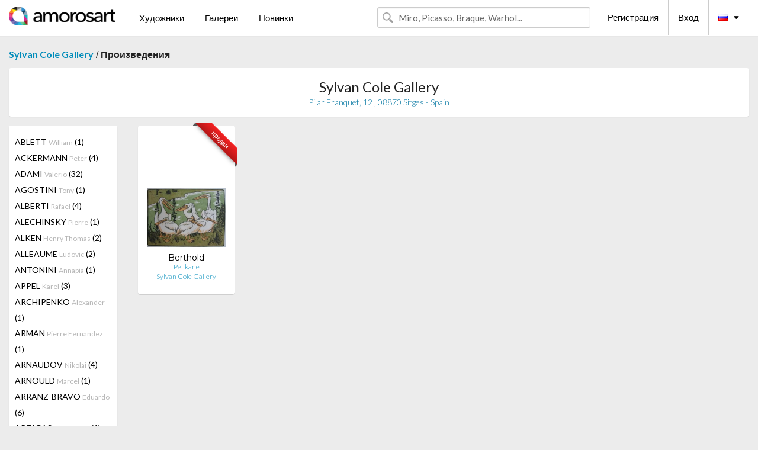

--- FILE ---
content_type: text/html; charset=UTF-8
request_url: https://ru.amorosart.com/gallery-artist-sylvan_cole_gallery-berthold-1200-3702-1.html
body_size: 20665
content:
<!doctype html>
<html class="no-js" lang="fr">
    <head>
        <meta charset="utf-8"/>
        <meta name="viewport" content="width=device-width, initial-scale=1.0" />
                <title>Произведения от Hans Berthold Предлагаемые (кем) Sylvan Cole Gallery на портале Amorosart</title>
                        <meta name="description" content="Sylvan Cole Gallery представляет на Amorosart оригинальные эстампы, или гравюры от Hans Berthold" />
                        <meta name="keywords" content="Sylvan Cole Gallery, Литографии, Эстампы, Современные афиши, Гравюры, Иллюстрированные книги, произведение в продаже от Berthold" />
                <link rel="shortcut icon" type="image/x-icon" href="favicon.ico" />
        <link rel="icon" type="image/png" href="favicon.png" />
        <!-- css start -->
        <link href="https://fonts.googleapis.com/css?family=Lato:400,400italic,700,300,300italic,700italic,900,100,100italic,900italic" rel="stylesheet" type="text/css" />
        <link href="https://fonts.googleapis.com/css?family=Montserrat:400,700" rel="stylesheet" type="text/css" />
                        <link href="https://ru.amorosart.com/build/page.min.css?v=1768486385" rel="stylesheet" type="text/css" />
                        <!-- css end -->
    </head>
    <body>
        <!-- header start -->
<!-- Google tag (gtag.js) -->
<script async src="https://www.googletagmanager.com/gtag/js?id=G-WCER4H6RP1"></script>
<script>
  window.dataLayer = window.dataLayer || [];
  function gtag(){dataLayer.push(arguments);}
  gtag('js', new Date());

  gtag('config', 'G-WCER4H6RP1');
  gtag('config', 'G-0TEP2XJ4KL');
</script>
<div class="top-bar">
    <div class="row">
        <div class="top-bar-left">
            <ul class="headerLeft">
                <li>
                    <a  href="https://ru.amorosart.com/"><img class="header-logo" src="https://ru.amorosart.com/assets/images/logoAmorosart.png" width="180"></a>
                </li>
                <a class="show-for-small-only" href="javascript:void();" onclick="$('.menu-mobile').slideToggle(200);"><i class="button-menu-mobile fa fa-bars noir s32"></i></a>
                <div class="header-search-mobile show-for-small-only">
                    <form>
                            <div class="column">
                                <input id="search-mobile" type="text" class="search-mobile s16 mag-search fontLato noir radius" placeholder="Miro, Picasso, Braque, Warhol..." data-source="https://ru.amorosart.com/search.html" data-gallery="Галереи" data-artist="Художники" data-artwork="Произведения" />
                            </div>
                    </form>
                </div>
                <li>
                    <ul class="menu s15 fontLato noir hide-for-small-only">
                        <li><a href="https://ru.amorosart.com/modern-contemporary-artists.html">Художники</a></li>
                        <li><a href="https://ru.amorosart.com/galleries-original-prints.html">Галереи</a></li>
                        <li><a href="https://ru.amorosart.com/prints-lithographs.html">Новинки</a></li>
                    </ul>
                </li>
            </ul>
        </div>
        <div class="top-bar-right">
            <ul class="headerRight hide-for-small-only">  
                <li class="header-search">
                    <form>
                        <div class="row collapse postfix-round">
                            <div class="columns">
                                <input id="search" type="text" class="s15 fontLato noir radius mag-search" placeholder="Miro, Picasso, Braque, Warhol..."  data-source="https://ru.amorosart.com/search.html" data-gallery="Галереи" data-artist="Художники" data-artwork="Произведения" />
                            </div>
                        </div>
                    </form>
                </li>
                <li class="header-links">
                    <ul class="menu s15 fontLato noir">
                        <li><a href="https://ru.amorosart.com/signup.html">Регистрация</a></li><li><a href="https://ru.amorosart.com/signin.html">Вход</a></li><li><a id="bt-flags" href="#" onclick="$('#other-flags').slideToggle(100);"><i class="famfamfam-flags ru mr10"></i><i class="fa fa-caret-down"></i></a>
                            <ul id="other-flags" class="fontLato s14">
                                                                                                <li><a href="https://www.amorosart.com/"><i class="famfamfam-flags fr mr5"></i></a></li>
                                                                                                                                <li><a href="https://en.amorosart.com/"><i class="famfamfam-flags en mr5"></i></a></li>
                                                                                                                                <li><a href="https://es.amorosart.com/"><i class="famfamfam-flags es mr5"></i></a></li>
                                                                                                                                <li><a href="https://it.amorosart.com/"><i class="famfamfam-flags it mr5"></i></a></li>
                                                                                                                                <li><a href="https://de.amorosart.com/"><i class="famfamfam-flags de mr5"></i></a></li>
                                                                                                                                <li><a href="https://nl.amorosart.com/"><i class="famfamfam-flags nl mr5"></i></a></li>
                                                                                                                                <li><a href="https://pt.amorosart.com/"><i class="famfamfam-flags pt mr5"></i></a></li>
                                                                                                                                <li><a href="https://cn.amorosart.com/"><i class="famfamfam-flags cn mr5"></i></a></li>
                                                                                                                                <li><a href="https://jp.amorosart.com/"><i class="famfamfam-flags jp mr5"></i></a></li>
                                                                                                                                                            </ul>
                        </li>
                    </ul>
                </li>
            </ul>
        </div>
    </div>
</div>
<div class="menu-mobile" style="display:none">
    <a href="https://ru.amorosart.com/modern-contemporary-artists.html" class="fontLato">Художники</a>
    <a href="https://ru.amorosart.com/galleries-original-prints.html" class="fontLato">Галереи</a>
    <a href="https://ru.amorosart.com/prints-lithographs.html" class="fontLato">Новинки</a>
    <a href="https://ru.amorosart.com/signup.html" class="fontLato noir">Регистрация</a>
    <a href="https://ru.amorosart.com/signin.html" class="fontLato noir">Вход</a>
</div>
<div class="espace20"></div>
<!-- header end -->
        <!-- page start -->
<div class="row prints">
    <div class="column">
        <span class="fontLatoBold s16"><a href="https://ru.amorosart.com/gallery-prints-sylvan_cole_gallery-1200.html">Sylvan Cole Gallery</a></span> / 
        <span class="fontLatoBold s16" style="display:inline-block">Произведения</span>
    </div>
</div>
<div class="espace10"></div>
<div class="row prints artworks-detail">
    <div class="column">
        <div class="columns bgBlanc p15 alignC l22">
            <h1 class="fontLato s24">Sylvan Cole Gallery</h1>
            <h2 class="fontLatoLight s14 bleu">Pilar Franquet, 12 , 08870 Sitges - Spain</h2>
        </div>
    </div>
</div>
<div class="espace15"></div>
<div class="row prints">
    <div class="column large-2 medium-3 mb15">
        <div class="columns bgBlanc p15 gallery-artist-menu">
                            <a href="https://ru.amorosart.com/gallery-artist-sylvan_cole_gallery-ablett-1200-1486-1.html" class="columns medium-12 small-6 fontLato s14 noir l26 ">ABLETT <span class="s12 grisC">William</span> (1)</a>
                            <a href="https://ru.amorosart.com/gallery-artist-sylvan_cole_gallery-ackermann-1200-3899-1.html" class="columns medium-12 small-6 fontLato s14 noir l26 ">ACKERMANN <span class="s12 grisC">Peter</span> (4)</a>
                            <a href="https://ru.amorosart.com/gallery-artist-sylvan_cole_gallery-adami-1200-5-1.html" class="columns medium-12 small-6 fontLato s14 noir l26 ">ADAMI <span class="s12 grisC">Valerio</span> (32)</a>
                            <a href="https://ru.amorosart.com/gallery-artist-sylvan_cole_gallery-agostini-1200-3109-1.html" class="columns medium-12 small-6 fontLato s14 noir l26 ">AGOSTINI  <span class="s12 grisC">Tony</span> (1)</a>
                            <a href="https://ru.amorosart.com/gallery-artist-sylvan_cole_gallery-alberti-1200-4221-1.html" class="columns medium-12 small-6 fontLato s14 noir l26 ">ALBERTI <span class="s12 grisC">Rafael</span> (4)</a>
                            <a href="https://ru.amorosart.com/gallery-artist-sylvan_cole_gallery-alechinsky-1200-15-1.html" class="columns medium-12 small-6 fontLato s14 noir l26 ">ALECHINSKY <span class="s12 grisC">Pierre</span> (1)</a>
                            <a href="https://ru.amorosart.com/gallery-artist-sylvan_cole_gallery-alken-1200-4951-1.html" class="columns medium-12 small-6 fontLato s14 noir l26 ">ALKEN <span class="s12 grisC">Henry Thomas</span> (2)</a>
                            <a href="https://ru.amorosart.com/gallery-artist-sylvan_cole_gallery-alleaume-1200-1488-1.html" class="columns medium-12 small-6 fontLato s14 noir l26 ">ALLEAUME <span class="s12 grisC">Ludovic</span> (2)</a>
                            <a href="https://ru.amorosart.com/gallery-artist-sylvan_cole_gallery-antonini-1200-3363-1.html" class="columns medium-12 small-6 fontLato s14 noir l26 ">ANTONINI <span class="s12 grisC">Annapia</span> (1)</a>
                            <a href="https://ru.amorosart.com/gallery-artist-sylvan_cole_gallery-appel-1200-30-1.html" class="columns medium-12 small-6 fontLato s14 noir l26 ">APPEL <span class="s12 grisC">Karel</span> (3)</a>
                            <a href="https://ru.amorosart.com/gallery-artist-sylvan_cole_gallery-archipenko-1200-33-1.html" class="columns medium-12 small-6 fontLato s14 noir l26 ">ARCHIPENKO <span class="s12 grisC">Alexander</span> (1)</a>
                            <a href="https://ru.amorosart.com/gallery-artist-sylvan_cole_gallery-arman-1200-36-1.html" class="columns medium-12 small-6 fontLato s14 noir l26 ">ARMAN <span class="s12 grisC">Pierre Fernandez</span> (1)</a>
                            <a href="https://ru.amorosart.com/gallery-artist-sylvan_cole_gallery-arnaudov-1200-5925-1.html" class="columns medium-12 small-6 fontLato s14 noir l26 ">ARNAUDOV <span class="s12 grisC">Nikolai</span> (4)</a>
                            <a href="https://ru.amorosart.com/gallery-artist-sylvan_cole_gallery-arnould-1200-4179-1.html" class="columns medium-12 small-6 fontLato s14 noir l26 ">ARNOULD <span class="s12 grisC">Marcel</span> (1)</a>
                            <a href="https://ru.amorosart.com/gallery-artist-sylvan_cole_gallery-arranz-bravo-1200-2155-1.html" class="columns medium-12 small-6 fontLato s14 noir l26 ">ARRANZ-BRAVO <span class="s12 grisC">Eduardo</span> (6)</a>
                            <a href="https://ru.amorosart.com/gallery-artist-sylvan_cole_gallery-artigas-1200-2374-1.html" class="columns medium-12 small-6 fontLato s14 noir l26 ">ARTIGAS <span class="s12 grisC">Joan Gardy</span> (1)</a>
                            <a href="https://ru.amorosart.com/gallery-artist-sylvan_cole_gallery-asselin-1200-3683-1.html" class="columns medium-12 small-6 fontLato s14 noir l26 ">ASSELIN <span class="s12 grisC">Maurice</span> (3)</a>
                            <a href="https://ru.amorosart.com/gallery-artist-sylvan_cole_gallery-auberjonois-1200-3581-1.html" class="columns medium-12 small-6 fontLato s14 noir l26 ">AUBERJONOIS <span class="s12 grisC">René</span> (1)</a>
                            <a href="https://ru.amorosart.com/gallery-artist-sylvan_cole_gallery-augustin-1200-3894-1.html" class="columns medium-12 small-6 fontLato s14 noir l26 ">AUGUSTIN <span class="s12 grisC">Edgar</span> (1)</a>
                            <a href="https://ru.amorosart.com/gallery-artist-sylvan_cole_gallery-avery-1200-5885-1.html" class="columns medium-12 small-6 fontLato s14 noir l26 ">AVERY <span class="s12 grisC">Milton</span> (1)</a>
                            <a href="https://ru.amorosart.com/gallery-artist-sylvan_cole_gallery-bachem-1200-4623-1.html" class="columns medium-12 small-6 fontLato s14 noir l26 ">BACHEM <span class="s12 grisC">Bele</span> (2)</a>
                            <a href="https://ru.amorosart.com/gallery-artist-sylvan_cole_gallery-ball-1200-4285-1.html" class="columns medium-12 small-6 fontLato s14 noir l26 ">BALL <span class="s12 grisC">George</span> (1)</a>
                            <a href="https://ru.amorosart.com/gallery-artist-sylvan_cole_gallery-balthus-1200-65-1.html" class="columns medium-12 small-6 fontLato s14 noir l26 ">BALTHUS <span class="s12 grisC"></span> (1)</a>
                            <a href="https://ru.amorosart.com/gallery-artist-sylvan_cole_gallery-bantau-1200-4519-1.html" class="columns medium-12 small-6 fontLato s14 noir l26 ">BANTAU <span class="s12 grisC">Hugo</span> (1)</a>
                            <a href="https://ru.amorosart.com/gallery-artist-sylvan_cole_gallery-barcelo-1200-67-1.html" class="columns medium-12 small-6 fontLato s14 noir l26 ">BARCELO <span class="s12 grisC">Miquel</span> (1)</a>
                            <a href="https://ru.amorosart.com/gallery-artist-sylvan_cole_gallery-barfuss-1200-4060-1.html" class="columns medium-12 small-6 fontLato s14 noir l26 ">BARFUSS <span class="s12 grisC">Ina</span> (1)</a>
                            <a href="https://ru.amorosart.com/gallery-artist-sylvan_cole_gallery-bargheer-1200-2287-1.html" class="columns medium-12 small-6 fontLato s14 noir l26 ">BARGHEER <span class="s12 grisC">Eduard</span> (11)</a>
                            <a href="https://ru.amorosart.com/gallery-artist-sylvan_cole_gallery-barlach-1200-3932-1.html" class="columns medium-12 small-6 fontLato s14 noir l26 ">BARLACH <span class="s12 grisC">Ernst</span> (3)</a>
                            <a href="https://ru.amorosart.com/gallery-artist-sylvan_cole_gallery-barnet-1200-70-1.html" class="columns medium-12 small-6 fontLato s14 noir l26 ">BARNET <span class="s12 grisC">Will</span> (2)</a>
                            <a href="https://ru.amorosart.com/gallery-artist-sylvan_cole_gallery-barta-1200-3804-1.html" class="columns medium-12 small-6 fontLato s14 noir l26 ">BARTA <span class="s12 grisC">Laszlo</span> (2)</a>
                            <a href="https://ru.amorosart.com/gallery-artist-sylvan_cole_gallery-baskin-1200-77-1.html" class="columns medium-12 small-6 fontLato s14 noir l26 ">BASKIN <span class="s12 grisC">Leonard</span> (12)</a>
                            <a href="https://ru.amorosart.com/gallery-artist-sylvan_cole_gallery-basquiat-1200-78-1.html" class="columns medium-12 small-6 fontLato s14 noir l26 ">BASQUIAT <span class="s12 grisC">Jean-Michel</span> (1)</a>
                            <a href="https://ru.amorosart.com/gallery-artist-sylvan_cole_gallery-baud-bovy-1200-3793-1.html" class="columns medium-12 small-6 fontLato s14 noir l26 ">BAUD-BOVY <span class="s12 grisC"></span> (1)</a>
                            <a href="https://ru.amorosart.com/gallery-artist-sylvan_cole_gallery-baudier-1200-4206-1.html" class="columns medium-12 small-6 fontLato s14 noir l26 ">BAUDIER <span class="s12 grisC">Paul</span> (1)</a>
                            <a href="https://ru.amorosart.com/gallery-artist-sylvan_cole_gallery-baudnik-1200-5017-1.html" class="columns medium-12 small-6 fontLato s14 noir l26 ">BAUDNIK <span class="s12 grisC">Aemilian</span> (3)</a>
                            <a href="https://ru.amorosart.com/gallery-artist-sylvan_cole_gallery-bazaine-1200-1872-1.html" class="columns medium-12 small-6 fontLato s14 noir l26 ">BAZAINE <span class="s12 grisC">Jean</span> (1)</a>
                            <a href="https://ru.amorosart.com/gallery-artist-sylvan_cole_gallery-bazire-1200-3798-1.html" class="columns medium-12 small-6 fontLato s14 noir l26 ">BAZIRE <span class="s12 grisC">Pierre</span> (1)</a>
                            <a href="https://ru.amorosart.com/gallery-artist-sylvan_cole_gallery-bechtold-1200-2371-1.html" class="columns medium-12 small-6 fontLato s14 noir l26 ">BECHTOLD <span class="s12 grisC">Erwin</span> (3)</a>
                            <a href="https://ru.amorosart.com/gallery-artist-sylvan_cole_gallery-becking-1200-3754-1.html" class="columns medium-12 small-6 fontLato s14 noir l26 ">BECKING <span class="s12 grisC">Horst</span> (2)</a>
                            <a href="https://ru.amorosart.com/gallery-artist-sylvan_cole_gallery-beeri-1200-3822-1.html" class="columns medium-12 small-6 fontLato s14 noir l26 ">BEERI <span class="s12 grisC">Tuvia</span> (8)</a>
                            <a href="https://ru.amorosart.com/gallery-artist-sylvan_cole_gallery-bejot-1200-96-1.html" class="columns medium-12 small-6 fontLato s14 noir l26 ">BEJOT <span class="s12 grisC">Eugene</span> (5)</a>
                            <a href="https://ru.amorosart.com/gallery-artist-sylvan_cole_gallery-belling-1200-4618-1.html" class="columns medium-12 small-6 fontLato s14 noir l26 ">BELLING <span class="s12 grisC">Rudolf</span> (5)</a>
                            <a href="https://ru.amorosart.com/gallery-artist-sylvan_cole_gallery-bellmer-1200-99-1.html" class="columns medium-12 small-6 fontLato s14 noir l26 ">BELLMER <span class="s12 grisC">Hans</span> (6)</a>
                            <a href="https://ru.amorosart.com/gallery-artist-sylvan_cole_gallery-beltrand-1200-3760-1.html" class="columns medium-12 small-6 fontLato s14 noir l26 ">BELTRAND <span class="s12 grisC">Jacques</span> (1)</a>
                            <a href="https://ru.amorosart.com/gallery-artist-sylvan_cole_gallery-benoist-1200-5162-1.html" class="columns medium-12 small-6 fontLato s14 noir l26 ">BENOIST <span class="s12 grisC">Félix</span> (2)</a>
                            <a href="https://ru.amorosart.com/gallery-artist-sylvan_cole_gallery-bergevin-1200-5957-1.html" class="columns medium-12 small-6 fontLato s14 noir l26 ">BERGEVIN <span class="s12 grisC">Albert</span> (1)</a>
                            <a href="https://ru.amorosart.com/gallery-artist-sylvan_cole_gallery-bergmann-1200-4518-1.html" class="columns medium-12 small-6 fontLato s14 noir l26 ">BERGMANN <span class="s12 grisC">Gerhart</span> (1)</a>
                            <a href="https://ru.amorosart.com/gallery-artist-sylvan_cole_gallery-berman-1200-4660-1.html" class="columns medium-12 small-6 fontLato s14 noir l26 ">BERMAN <span class="s12 grisC">Eugene</span> (3)</a>
                            <a href="https://ru.amorosart.com/gallery-artist-sylvan_cole_gallery-bernsau-1200-4495-1.html" class="columns medium-12 small-6 fontLato s14 noir l26 ">BERNSAU <span class="s12 grisC">Lutz</span> (1)</a>
                            <a href="https://ru.amorosart.com/gallery-artist-sylvan_cole_gallery-berque-1200-3761-1.html" class="columns medium-12 small-6 fontLato s14 noir l26 ">BERQUE <span class="s12 grisC">Jean</span> (1)</a>
                            <a href="https://ru.amorosart.com/gallery-artist-sylvan_cole_gallery-berrocal-1200-2053-1.html" class="columns medium-12 small-6 fontLato s14 noir l26 ">BERROCAL <span class="s12 grisC">Miguel</span> (2)</a>
                            <a href="https://ru.amorosart.com/gallery-artist-sylvan_cole_gallery-berthold-1200-3702-1.html" class="columns medium-12 small-6 fontLato s14 noir l26 current">BERTHOLD <span class="s12 grisC">Hans</span> (1)</a>
                            <a href="https://ru.amorosart.com/gallery-artist-sylvan_cole_gallery-berthold-mahn-1200-5965-1.html" class="columns medium-12 small-6 fontLato s14 noir l26 ">BERTHOLD-MAHN <span class="s12 grisC">Charles</span> (1)</a>
                            <a href="https://ru.amorosart.com/gallery-artist-sylvan_cole_gallery-besnard-1200-1443-1.html" class="columns medium-12 small-6 fontLato s14 noir l26 ">BESNARD <span class="s12 grisC">Albert</span> (5)</a>
                            <a href="https://ru.amorosart.com/gallery-artist-sylvan_cole_gallery-beurdeley-1200-1493-1.html" class="columns medium-12 small-6 fontLato s14 noir l26 ">BEURDELEY <span class="s12 grisC">Jacques</span> (3)</a>
                            <a href="https://ru.amorosart.com/gallery-artist-sylvan_cole_gallery-beyerle-1200-5926-1.html" class="columns medium-12 small-6 fontLato s14 noir l26 ">BEYERLE <span class="s12 grisC">Burkhart</span> (3)</a>
                            <a href="https://ru.amorosart.com/gallery-artist-sylvan_cole_gallery-biederbick-1200-3762-1.html" class="columns medium-12 small-6 fontLato s14 noir l26 ">BIEDERBICK <span class="s12 grisC">Karlheinz</span> (1)</a>
                            <a href="https://ru.amorosart.com/gallery-artist-sylvan_cole_gallery-billert-1200-5916-1.html" class="columns medium-12 small-6 fontLato s14 noir l26 ">BILLERT <span class="s12 grisC">Max</span> (1)</a>
                            <a href="https://ru.amorosart.com/gallery-artist-sylvan_cole_gallery-birnbaum-1200-3738-1.html" class="columns medium-12 small-6 fontLato s14 noir l26 ">BIRNBAUM <span class="s12 grisC">Uriel</span> (1)</a>
                            <a href="https://ru.amorosart.com/gallery-artist-sylvan_cole_gallery-bishop-1200-118-1.html" class="columns medium-12 small-6 fontLato s14 noir l26 ">BISHOP <span class="s12 grisC">Isabel</span> (4)</a>
                            <a href="https://ru.amorosart.com/gallery-artist-sylvan_cole_gallery-bissière-1200-3813-1.html" class="columns medium-12 small-6 fontLato s14 noir l26 ">BISSIÈRE <span class="s12 grisC">Martin</span> (7)</a>
                            <a href="https://ru.amorosart.com/gallery-artist-sylvan_cole_gallery-blampied-1200-2269-1.html" class="columns medium-12 small-6 fontLato s14 noir l26 ">BLAMPIED <span class="s12 grisC">Edmund</span> (1)</a>
                            <a href="https://ru.amorosart.com/gallery-artist-sylvan_cole_gallery-blocherer-1200-5083-1.html" class="columns medium-12 small-6 fontLato s14 noir l26 ">BLOCHERER <span class="s12 grisC">Karl</span> (1)</a>
                            <a href="https://ru.amorosart.com/gallery-artist-sylvan_cole_gallery-bo-1200-1862-1.html" class="columns medium-12 small-6 fontLato s14 noir l26 ">BO <span class="s12 grisC">Lars</span> (1)</a>
                            <a href="https://ru.amorosart.com/gallery-artist-sylvan_cole_gallery-bohorquez-1200-3675-1.html" class="columns medium-12 small-6 fontLato s14 noir l26 ">BOHORQUEZ <span class="s12 grisC">Margarita</span> (17)</a>
                            <a href="https://ru.amorosart.com/gallery-artist-sylvan_cole_gallery-boix_alvarez-1200-4964-1.html" class="columns medium-12 small-6 fontLato s14 noir l26 ">BOIX ALVAREZ <span class="s12 grisC">Manuel</span> (1)</a>
                            <a href="https://ru.amorosart.com/gallery-artist-sylvan_cole_gallery-bol-1200-5258-1.html" class="columns medium-12 small-6 fontLato s14 noir l26 ">BOL <span class="s12 grisC">Ferdinand</span> (1)</a>
                            <a href="https://ru.amorosart.com/gallery-artist-sylvan_cole_gallery-bonanno-1200-5888-1.html" class="columns medium-12 small-6 fontLato s14 noir l26 ">BONANNO <span class="s12 grisC">Carman</span> (1)</a>
                            <a href="https://ru.amorosart.com/gallery-artist-sylvan_cole_gallery-bonfils-1200-3720-1.html" class="columns medium-12 small-6 fontLato s14 noir l26 ">BONFILS <span class="s12 grisC">Robert</span> (4)</a>
                            <a href="https://ru.amorosart.com/gallery-artist-sylvan_cole_gallery-bongibault-1200-3872-1.html" class="columns medium-12 small-6 fontLato s14 noir l26 ">BONGIBAULT <span class="s12 grisC">André</span> (1)</a>
                            <a href="https://ru.amorosart.com/gallery-artist-sylvan_cole_gallery-bonheur-1200-3861-1.html" class="columns medium-12 small-6 fontLato s14 noir l26 ">BONHEUR <span class="s12 grisC">Rosa</span> (1)</a>
                            <a href="https://ru.amorosart.com/gallery-artist-sylvan_cole_gallery-boni-1200-2415-1.html" class="columns medium-12 small-6 fontLato s14 noir l26 ">BONI <span class="s12 grisC">Paolo</span> (1)</a>
                            <a href="https://ru.amorosart.com/gallery-artist-sylvan_cole_gallery-bonington-1200-1444-1.html" class="columns medium-12 small-6 fontLato s14 noir l26 ">BONINGTON <span class="s12 grisC">Richard</span> (1)</a>
                            <a href="https://ru.amorosart.com/gallery-artist-sylvan_cole_gallery-bonnard-1200-132-1.html" class="columns medium-12 small-6 fontLato s14 noir l26 ">BONNARD <span class="s12 grisC">Pierre</span> (2)</a>
                            <a href="https://ru.amorosart.com/gallery-artist-sylvan_cole_gallery-borra-1200-4728-1.html" class="columns medium-12 small-6 fontLato s14 noir l26 ">BORRA <span class="s12 grisC">Pompeo</span> (1)</a>
                            <a href="https://ru.amorosart.com/gallery-artist-sylvan_cole_gallery-borrell_palazón-1200-2167-1.html" class="columns medium-12 small-6 fontLato s14 noir l26 ">BORRELL PALAZÓN <span class="s12 grisC">Alfons</span> (3)</a>
                            <a href="https://ru.amorosart.com/gallery-artist-sylvan_cole_gallery-bossi-1200-3967-1.html" class="columns medium-12 small-6 fontLato s14 noir l26 ">BOSSI <span class="s12 grisC">Benigno</span> (1)</a>
                            <a href="https://ru.amorosart.com/gallery-artist-sylvan_cole_gallery-botchev-1200-4891-1.html" class="columns medium-12 small-6 fontLato s14 noir l26 ">BOTCHEV <span class="s12 grisC">Ivan</span> (1)</a>
                            <a href="https://ru.amorosart.com/gallery-artist-sylvan_cole_gallery-botero-1200-138-1.html" class="columns medium-12 small-6 fontLato s14 noir l26 ">BOTERO <span class="s12 grisC">Fernando</span> (1)</a>
                            <a href="https://ru.amorosart.com/gallery-artist-sylvan_cole_gallery-böttger-1200-5118-1.html" class="columns medium-12 small-6 fontLato s14 noir l26 ">BÖTTGER <span class="s12 grisC">Gunter</span> (1)</a>
                            <a href="https://ru.amorosart.com/gallery-artist-sylvan_cole_gallery-boucher-1200-142-1.html" class="columns medium-12 small-6 fontLato s14 noir l26 ">BOUCHER <span class="s12 grisC">Lucien</span> (2)</a>
                            <a href="https://ru.amorosart.com/gallery-artist-sylvan_cole_gallery-bouleau-1200-3839-1.html" class="columns medium-12 small-6 fontLato s14 noir l26 ">BOULEAU <span class="s12 grisC">Charles</span> (1)</a>
                            <a href="https://ru.amorosart.com/gallery-artist-sylvan_cole_gallery-boussingault-1200-3832-1.html" class="columns medium-12 small-6 fontLato s14 noir l26 ">BOUSSINGAULT <span class="s12 grisC">Jean-Louis</span> (2)</a>
                            <a href="https://ru.amorosart.com/gallery-artist-sylvan_cole_gallery-boutet-1200-3607-1.html" class="columns medium-12 small-6 fontLato s14 noir l26 ">BOUTET <span class="s12 grisC">Henry</span> (1)</a>
                            <a href="https://ru.amorosart.com/gallery-artist-sylvan_cole_gallery-boutet-lagrée-1200-4571-1.html" class="columns medium-12 small-6 fontLato s14 noir l26 ">BOUTET-LAGRÉE <span class="s12 grisC">Paul</span> (1)</a>
                            <a href="https://ru.amorosart.com/gallery-artist-sylvan_cole_gallery-bracquemond-1200-1445-1.html" class="columns medium-12 small-6 fontLato s14 noir l26 ">BRACQUEMOND <span class="s12 grisC">Felix</span> (9)</a>
                            <a href="https://ru.amorosart.com/gallery-artist-sylvan_cole_gallery-bradshaw-1200-5887-1.html" class="columns medium-12 small-6 fontLato s14 noir l26 ">BRADSHAW <span class="s12 grisC">George A</span> (1)</a>
                            <a href="https://ru.amorosart.com/gallery-artist-sylvan_cole_gallery-bradtke-1200-4837-1.html" class="columns medium-12 small-6 fontLato s14 noir l26 ">BRADTKE <span class="s12 grisC">Peter</span> (1)</a>
                            <a href="https://ru.amorosart.com/gallery-artist-sylvan_cole_gallery-brancaforte-1200-3800-1.html" class="columns medium-12 small-6 fontLato s14 noir l26 ">BRANCAFORTE <span class="s12 grisC">Valeria</span> (3)</a>
                            <a href="https://ru.amorosart.com/gallery-artist-sylvan_cole_gallery-brandstätter-1200-3856-1.html" class="columns medium-12 small-6 fontLato s14 noir l26 ">BRANDSTÄTTER <span class="s12 grisC">Karl</span> (2)</a>
                            <a href="https://ru.amorosart.com/gallery-artist-sylvan_cole_gallery-brangwyn-1200-3212-1.html" class="columns medium-12 small-6 fontLato s14 noir l26 ">BRANGWYN <span class="s12 grisC">Frank</span> (3)</a>
                            <a href="https://ru.amorosart.com/gallery-artist-sylvan_cole_gallery-braque-1200-152-1.html" class="columns medium-12 small-6 fontLato s14 noir l26 ">BRAQUE <span class="s12 grisC">Georges</span> (5)</a>
                            <a href="https://ru.amorosart.com/gallery-artist-sylvan_cole_gallery-braumüller-havermann-1200-3734-1.html" class="columns medium-12 small-6 fontLato s14 noir l26 ">BRAUMÜLLER-HAVERMANN <span class="s12 grisC">Margarete</span> (1)</a>
                            <a href="https://ru.amorosart.com/gallery-artist-sylvan_cole_gallery-brauner-1200-1352-1.html" class="columns medium-12 small-6 fontLato s14 noir l26 ">BRAUNER <span class="s12 grisC">Victor</span> (1)</a>
                            <a href="https://ru.amorosart.com/gallery-artist-sylvan_cole_gallery-breiter-1200-3829-1.html" class="columns medium-12 small-6 fontLato s14 noir l26 ">BREITER <span class="s12 grisC">Herbert</span> (10)</a>
                            <a href="https://ru.amorosart.com/gallery-artist-sylvan_cole_gallery-bremer-1200-3965-1.html" class="columns medium-12 small-6 fontLato s14 noir l26 ">BREMER <span class="s12 grisC">Uwe</span> (4)</a>
                            <a href="https://ru.amorosart.com/gallery-artist-sylvan_cole_gallery-brendel-1200-4567-1.html" class="columns medium-12 small-6 fontLato s14 noir l26 ">BRENDEL <span class="s12 grisC">Micha</span> (1)</a>
                            <a href="https://ru.amorosart.com/gallery-artist-sylvan_cole_gallery-brouet-1200-164-1.html" class="columns medium-12 small-6 fontLato s14 noir l26 ">BROUET <span class="s12 grisC">Auguste</span> (4)</a>
                            <a href="https://ru.amorosart.com/gallery-artist-sylvan_cole_gallery-bruni-1200-2297-1.html" class="columns medium-12 small-6 fontLato s14 noir l26 ">BRUNI <span class="s12 grisC">Bruno</span> (1)</a>
                            <a href="https://ru.amorosart.com/gallery-artist-sylvan_cole_gallery-bryen-1200-1365-1.html" class="columns medium-12 small-6 fontLato s14 noir l26 ">BRYEN <span class="s12 grisC">Camille</span> (1)</a>
                            <a href="https://ru.amorosart.com/gallery-artist-sylvan_cole_gallery-bub-1200-3897-1.html" class="columns medium-12 small-6 fontLato s14 noir l26 ">BUB <span class="s12 grisC">Werner</span> (2)</a>
                            <a href="https://ru.amorosart.com/gallery-artist-sylvan_cole_gallery-buchholz-1200-4956-1.html" class="columns medium-12 small-6 fontLato s14 noir l26 ">BUCHHOLZ <span class="s12 grisC">Wolff</span> (3)</a>
                            <a href="https://ru.amorosart.com/gallery-artist-sylvan_cole_gallery-buffet-1200-175-1.html" class="columns medium-12 small-6 fontLato s14 noir l26 ">BUFFET <span class="s12 grisC">Bernard</span> (2)</a>
                            <a href="https://ru.amorosart.com/gallery-artist-sylvan_cole_gallery-buhot-1200-176-1.html" class="columns medium-12 small-6 fontLato s14 noir l26 ">BUHOT <span class="s12 grisC">Felix</span> (11)</a>
                            <a href="https://ru.amorosart.com/gallery-artist-sylvan_cole_gallery-bunz-1200-3748-1.html" class="columns medium-12 small-6 fontLato s14 noir l26 ">BUNZ <span class="s12 grisC">Werner</span> (1)</a>
                            <a href="https://ru.amorosart.com/gallery-artist-sylvan_cole_gallery-burwitz-1200-4882-1.html" class="columns medium-12 small-6 fontLato s14 noir l26 ">BURWITZ <span class="s12 grisC">Nils</span> (2)</a>
                            <a href="https://ru.amorosart.com/gallery-artist-sylvan_cole_gallery-bury-1200-187-1.html" class="columns medium-12 small-6 fontLato s14 noir l26 ">BURY <span class="s12 grisC">Pol</span> (1)</a>
                            <a href="https://ru.amorosart.com/gallery-artist-sylvan_cole_gallery-butler-1200-4620-1.html" class="columns medium-12 small-6 fontLato s14 noir l26 ">BUTLER <span class="s12 grisC">Reg</span> (2)</a>
                            <a href="https://ru.amorosart.com/gallery-artist-sylvan_cole_gallery-cage-1200-2102-1.html" class="columns medium-12 small-6 fontLato s14 noir l26 ">CAGE <span class="s12 grisC">John</span> (1)</a>
                            <a href="https://ru.amorosart.com/gallery-artist-sylvan_cole_gallery-calderara-1200-190-1.html" class="columns medium-12 small-6 fontLato s14 noir l26 ">CALDERARA <span class="s12 grisC">Antonio</span> (2)</a>
                            <a href="https://ru.amorosart.com/gallery-artist-sylvan_cole_gallery-callot-1200-4680-1.html" class="columns medium-12 small-6 fontLato s14 noir l26 ">CALLOT <span class="s12 grisC">Jacques</span> (5)</a>
                            <a href="https://ru.amorosart.com/gallery-artist-sylvan_cole_gallery-camacho-1200-1383-1.html" class="columns medium-12 small-6 fontLato s14 noir l26 ">CAMACHO  <span class="s12 grisC">Jorge</span> (2)</a>
                            <a href="https://ru.amorosart.com/gallery-artist-sylvan_cole_gallery-cameron-1200-191-1.html" class="columns medium-12 small-6 fontLato s14 noir l26 ">CAMERON <span class="s12 grisC">David Young</span> (1)</a>
                            <a href="https://ru.amorosart.com/gallery-artist-sylvan_cole_gallery-campendonk-1200-3214-1.html" class="columns medium-12 small-6 fontLato s14 noir l26 ">CAMPENDONK <span class="s12 grisC">Heinrich</span> (4)</a>
                            <a href="https://ru.amorosart.com/gallery-artist-sylvan_cole_gallery-campigli-1200-194-1.html" class="columns medium-12 small-6 fontLato s14 noir l26 ">CAMPIGLI <span class="s12 grisC">Massimo</span> (1)</a>
                            <a href="https://ru.amorosart.com/gallery-artist-sylvan_cole_gallery-cane-1200-2556-1.html" class="columns medium-12 small-6 fontLato s14 noir l26 ">CANE <span class="s12 grisC">Louis</span> (2)</a>
                            <a href="https://ru.amorosart.com/gallery-artist-sylvan_cole_gallery-capogrossi-1200-1346-1.html" class="columns medium-12 small-6 fontLato s14 noir l26 ">CAPOGROSSI <span class="s12 grisC">Giuseppe </span> (1)</a>
                            <a href="https://ru.amorosart.com/gallery-artist-sylvan_cole_gallery-carlègle-1200-3830-1.html" class="columns medium-12 small-6 fontLato s14 noir l26 ">CARLÈGLE <span class="s12 grisC"></span> (1)</a>
                            <a href="https://ru.amorosart.com/gallery-artist-sylvan_cole_gallery-carolis_de-1200-3854-1.html" class="columns medium-12 small-6 fontLato s14 noir l26 ">CAROLIS (DE) <span class="s12 grisC">Adolfo</span> (1)</a>
                            <a href="https://ru.amorosart.com/gallery-artist-sylvan_cole_gallery-carqueville-1200-3816-1.html" class="columns medium-12 small-6 fontLato s14 noir l26 ">CARQUEVILLE <span class="s12 grisC">Will</span> (1)</a>
                            <a href="https://ru.amorosart.com/gallery-artist-sylvan_cole_gallery-carriere-1200-1657-1.html" class="columns medium-12 small-6 fontLato s14 noir l26 ">CARRIERE <span class="s12 grisC">Eugene</span> (1)</a>
                            <a href="https://ru.amorosart.com/gallery-artist-sylvan_cole_gallery-carzou-1200-1498-1.html" class="columns medium-12 small-6 fontLato s14 noir l26 ">CARZOU <span class="s12 grisC">Jean</span> (1)</a>
                            <a href="https://ru.amorosart.com/gallery-artist-sylvan_cole_gallery-cazin-1200-5972-1.html" class="columns medium-12 small-6 fontLato s14 noir l26 ">CAZIN <span class="s12 grisC">Jean-Charles</span> (1)</a>
                            <a href="https://ru.amorosart.com/gallery-artist-sylvan_cole_gallery-cela-1200-5608-1.html" class="columns medium-12 small-6 fontLato s14 noir l26 ">CELA <span class="s12 grisC">Camilo Jose</span> (1)</a>
                            <a href="https://ru.amorosart.com/gallery-artist-sylvan_cole_gallery-cezanne-1200-215-1.html" class="columns medium-12 small-6 fontLato s14 noir l26 ">CEZANNE <span class="s12 grisC">Paul</span> (1)</a>
                            <a href="https://ru.amorosart.com/gallery-artist-sylvan_cole_gallery-chadel-1200-5962-1.html" class="columns medium-12 small-6 fontLato s14 noir l26 ">CHADEL <span class="s12 grisC">Jules</span> (1)</a>
                            <a href="https://ru.amorosart.com/gallery-artist-sylvan_cole_gallery-chagall-1200-218-1.html" class="columns medium-12 small-6 fontLato s14 noir l26 ">CHAGALL <span class="s12 grisC">Marc</span> (5)</a>
                            <a href="https://ru.amorosart.com/gallery-artist-sylvan_cole_gallery-chahine-1200-220-1.html" class="columns medium-12 small-6 fontLato s14 noir l26 ">CHAHINE <span class="s12 grisC">Edgar</span> (13)</a>
                            <a href="https://ru.amorosart.com/gallery-artist-sylvan_cole_gallery-chambers-1200-3820-1.html" class="columns medium-12 small-6 fontLato s14 noir l26 ">CHAMBERS <span class="s12 grisC">Robert William</span> (1)</a>
                            <a href="https://ru.amorosart.com/gallery-artist-sylvan_cole_gallery-chancho-1200-3063-1.html" class="columns medium-12 small-6 fontLato s14 noir l26 ">CHANCHO <span class="s12 grisC">Joaquín</span> (9)</a>
                            <a href="https://ru.amorosart.com/gallery-artist-sylvan_cole_gallery-chandler-1200-5975-1.html" class="columns medium-12 small-6 fontLato s14 noir l26 ">CHANDLER <span class="s12 grisC">George Walter</span> (1)</a>
                            <a href="https://ru.amorosart.com/gallery-artist-sylvan_cole_gallery-chapelain-midy-1200-2805-1.html" class="columns medium-12 small-6 fontLato s14 noir l26 ">CHAPELAIN-MIDY <span class="s12 grisC">Roger</span> (1)</a>
                            <a href="https://ru.amorosart.com/gallery-artist-sylvan_cole_gallery-chase-1200-3694-1.html" class="columns medium-12 small-6 fontLato s14 noir l26 ">CHASE <span class="s12 grisC">William Merritt</span> (1)</a>
                            <a href="https://ru.amorosart.com/gallery-artist-sylvan_cole_gallery-chassériau-1200-3691-1.html" class="columns medium-12 small-6 fontLato s14 noir l26 ">CHASSÉRIAU <span class="s12 grisC">Théodore</span> (4)</a>
                            <a href="https://ru.amorosart.com/gallery-artist-sylvan_cole_gallery-cheret-1200-3471-1.html" class="columns medium-12 small-6 fontLato s14 noir l26 ">CHERET <span class="s12 grisC">Jules</span> (1)</a>
                            <a href="https://ru.amorosart.com/gallery-artist-sylvan_cole_gallery-chillida-1200-234-1.html" class="columns medium-12 small-6 fontLato s14 noir l26 ">CHILLIDA <span class="s12 grisC">Eduardo</span> (5)</a>
                            <a href="https://ru.amorosart.com/gallery-artist-sylvan_cole_gallery-chimot-1200-235-1.html" class="columns medium-12 small-6 fontLato s14 noir l26 ">CHIMOT <span class="s12 grisC">Edouard</span> (1)</a>
                            <a href="https://ru.amorosart.com/gallery-artist-sylvan_cole_gallery-church-1200-3695-1.html" class="columns medium-12 small-6 fontLato s14 noir l26 ">CHURCH <span class="s12 grisC">Frederick Stuart</span> (1)</a>
                            <a href="https://ru.amorosart.com/gallery-artist-sylvan_cole_gallery-cimiotti-1200-4142-1.html" class="columns medium-12 small-6 fontLato s14 noir l26 ">CIMIOTTI <span class="s12 grisC">Emil</span> (1)</a>
                            <a href="https://ru.amorosart.com/gallery-artist-sylvan_cole_gallery-ciry-1200-3354-1.html" class="columns medium-12 small-6 fontLato s14 noir l26 ">CIRY <span class="s12 grisC">Michel</span> (1)</a>
                            <a href="https://ru.amorosart.com/gallery-artist-sylvan_cole_gallery-cissarz-1200-4969-1.html" class="columns medium-12 small-6 fontLato s14 noir l26 ">CISSARZ <span class="s12 grisC">Johann Vincenz</span> (1)</a>
                            <a href="https://ru.amorosart.com/gallery-artist-sylvan_cole_gallery-clairin-1200-3787-1.html" class="columns medium-12 small-6 fontLato s14 noir l26 ">CLAIRIN <span class="s12 grisC">Pierre-Eugène</span> (1)</a>
                            <a href="https://ru.amorosart.com/gallery-artist-sylvan_cole_gallery-claret-1200-5897-1.html" class="columns medium-12 small-6 fontLato s14 noir l26 ">CLARET <span class="s12 grisC">Joan</span> (1)</a>
                            <a href="https://ru.amorosart.com/gallery-artist-sylvan_cole_gallery-clavé-1200-247-1.html" class="columns medium-12 small-6 fontLato s14 noir l26 ">CLAVÉ <span class="s12 grisC">Antoni</span> (2)</a>
                            <a href="https://ru.amorosart.com/gallery-artist-sylvan_cole_gallery-cocteau-1200-256-1.html" class="columns medium-12 small-6 fontLato s14 noir l26 ">COCTEAU <span class="s12 grisC">Jean</span> (1)</a>
                            <a href="https://ru.amorosart.com/gallery-artist-sylvan_cole_gallery-coester-1200-5019-1.html" class="columns medium-12 small-6 fontLato s14 noir l26 ">COESTER <span class="s12 grisC">Otto</span> (1)</a>
                            <a href="https://ru.amorosart.com/gallery-artist-sylvan_cole_gallery-colin-1200-2945-1.html" class="columns medium-12 small-6 fontLato s14 noir l26 ">COLIN <span class="s12 grisC">Paul</span> (1)</a>
                            <a href="https://ru.amorosart.com/gallery-artist-sylvan_cole_gallery-collin-1200-2411-1.html" class="columns medium-12 small-6 fontLato s14 noir l26 ">COLLIN <span class="s12 grisC">Pierre</span> (1)</a>
                            <a href="https://ru.amorosart.com/gallery-artist-sylvan_cole_gallery-colucci-1200-5924-1.html" class="columns medium-12 small-6 fontLato s14 noir l26 ">COLUCCI <span class="s12 grisC">Gio</span> (1)</a>
                            <a href="https://ru.amorosart.com/gallery-artist-sylvan_cole_gallery-condé-1200-1613-1.html" class="columns medium-12 small-6 fontLato s14 noir l26 ">CONDÉ <span class="s12 grisC">Miguel</span> (5)</a>
                            <a href="https://ru.amorosart.com/gallery-artist-sylvan_cole_gallery-conte-1200-4481-1.html" class="columns medium-12 small-6 fontLato s14 noir l26 ">CONTE <span class="s12 grisC">Guillermo</span> (1)</a>
                            <a href="https://ru.amorosart.com/gallery-artist-sylvan_cole_gallery-cords-1200-3970-1.html" class="columns medium-12 small-6 fontLato s14 noir l26 ">CORDS <span class="s12 grisC">Jens</span> (1)</a>
                            <a href="https://ru.amorosart.com/gallery-artist-sylvan_cole_gallery-corinth-1200-268-1.html" class="columns medium-12 small-6 fontLato s14 noir l26 ">CORINTH <span class="s12 grisC">Lovis</span> (1)</a>
                            <a href="https://ru.amorosart.com/gallery-artist-sylvan_cole_gallery-cormenzana-1200-1922-1.html" class="columns medium-12 small-6 fontLato s14 noir l26 ">CORMENZANA <span class="s12 grisC">Enric</span> (3)</a>
                            <a href="https://ru.amorosart.com/gallery-artist-sylvan_cole_gallery-corneille-1200-271-1.html" class="columns medium-12 small-6 fontLato s14 noir l26 ">CORNEILLE <span class="s12 grisC">Guillaume</span> (1)</a>
                            <a href="https://ru.amorosart.com/gallery-artist-sylvan_cole_gallery-corot-1200-273-1.html" class="columns medium-12 small-6 fontLato s14 noir l26 ">COROT <span class="s12 grisC">Jean-Baptiste-Camille</span> (3)</a>
                            <a href="https://ru.amorosart.com/gallery-artist-sylvan_cole_gallery-corso-1200-5913-1.html" class="columns medium-12 small-6 fontLato s14 noir l26 ">CORSO <span class="s12 grisC">Gregory</span> (1)</a>
                            <a href="https://ru.amorosart.com/gallery-artist-sylvan_cole_gallery-cottet-1200-275-1.html" class="columns medium-12 small-6 fontLato s14 noir l26 ">COTTET <span class="s12 grisC">Charles</span> (4)</a>
                            <a href="https://ru.amorosart.com/gallery-artist-sylvan_cole_gallery-coudrain-1200-4598-1.html" class="columns medium-12 small-6 fontLato s14 noir l26 ">COUDRAIN <span class="s12 grisC">Brigitte</span> (1)</a>
                            <a href="https://ru.amorosart.com/gallery-artist-sylvan_cole_gallery-coussens-1200-3686-1.html" class="columns medium-12 small-6 fontLato s14 noir l26 ">COUSSENS <span class="s12 grisC">Armand</span> (2)</a>
                            <a href="https://ru.amorosart.com/gallery-artist-sylvan_cole_gallery-cox-1200-4723-1.html" class="columns medium-12 small-6 fontLato s14 noir l26 ">COX <span class="s12 grisC">Richard A</span> (2)</a>
                            <a href="https://ru.amorosart.com/gallery-artist-sylvan_cole_gallery-cuixart-1200-2171-1.html" class="columns medium-12 small-6 fontLato s14 noir l26 ">CUIXART <span class="s12 grisC">Modest</span> (1)</a>
                            <a href="https://ru.amorosart.com/gallery-artist-sylvan_cole_gallery-czichon-1200-3866-1.html" class="columns medium-12 small-6 fontLato s14 noir l26 ">CZICHON <span class="s12 grisC">Joachim</span> (5)</a>
                            <a href="https://ru.amorosart.com/gallery-artist-sylvan_cole_gallery-dho-1200-3763-1.html" class="columns medium-12 small-6 fontLato s14 noir l26 ">D'HO <span class="s12 grisC">Régis</span> (1)</a>
                            <a href="https://ru.amorosart.com/gallery-artist-sylvan_cole_gallery-dahms-1200-4088-1.html" class="columns medium-12 small-6 fontLato s14 noir l26 ">DAHMS <span class="s12 grisC">Irmgard</span> (1)</a>
                            <a href="https://ru.amorosart.com/gallery-artist-sylvan_cole_gallery-dali-1200-291-1.html" class="columns medium-12 small-6 fontLato s14 noir l26 ">DALI <span class="s12 grisC">Salvador</span> (4)</a>
                            <a href="https://ru.amorosart.com/gallery-artist-sylvan_cole_gallery-dalvit-1200-3201-1.html" class="columns medium-12 small-6 fontLato s14 noir l26 ">DALVIT <span class="s12 grisC">Oskar</span> (1)</a>
                            <a href="https://ru.amorosart.com/gallery-artist-sylvan_cole_gallery-danto-1200-5939-1.html" class="columns medium-12 small-6 fontLato s14 noir l26 ">DANTO <span class="s12 grisC">Arthur</span> (1)</a>
                            <a href="https://ru.amorosart.com/gallery-artist-sylvan_cole_gallery-daragnès-1200-5956-1.html" class="columns medium-12 small-6 fontLato s14 noir l26 ">DARAGNÈS <span class="s12 grisC">Jean Gabriel</span> (1)</a>
                            <a href="https://ru.amorosart.com/gallery-artist-sylvan_cole_gallery-daubigny-1200-1450-1.html" class="columns medium-12 small-6 fontLato s14 noir l26 ">DAUBIGNY <span class="s12 grisC">Charles-Francois</span> (8)</a>
                            <a href="https://ru.amorosart.com/gallery-artist-sylvan_cole_gallery-daubigny-1200-5960-1.html" class="columns medium-12 small-6 fontLato s14 noir l26 ">DAUBIGNY <span class="s12 grisC">Karl Pierre</span> (1)</a>
                            <a href="https://ru.amorosart.com/gallery-artist-sylvan_cole_gallery-david-1200-4706-1.html" class="columns medium-12 small-6 fontLato s14 noir l26 ">DAVID <span class="s12 grisC">Hermine</span> (1)</a>
                            <a href="https://ru.amorosart.com/gallery-artist-sylvan_cole_gallery-day-1200-3719-1.html" class="columns medium-12 small-6 fontLato s14 noir l26 ">DAY <span class="s12 grisC">Richard</span> (1)</a>
                            <a href="https://ru.amorosart.com/gallery-artist-sylvan_cole_gallery-de_feure-1200-1503-1.html" class="columns medium-12 small-6 fontLato s14 noir l26 ">DE FEURE <span class="s12 grisC">Georges</span> (2)</a>
                            <a href="https://ru.amorosart.com/gallery-artist-sylvan_cole_gallery-de_latenay-1200-1504-1.html" class="columns medium-12 small-6 fontLato s14 noir l26 ">DE LATENAY <span class="s12 grisC">Gaston</span> (1)</a>
                            <a href="https://ru.amorosart.com/gallery-artist-sylvan_cole_gallery-de_rosa-1200-4692-1.html" class="columns medium-12 small-6 fontLato s14 noir l26 ">DE ROSA <span class="s12 grisC">Raffaele</span> (11)</a>
                            <a href="https://ru.amorosart.com/gallery-artist-sylvan_cole_gallery-de_segonzac-1200-364-1.html" class="columns medium-12 small-6 fontLato s14 noir l26 ">DE SEGONZAC <span class="s12 grisC">André Dunoyer</span> (4)</a>
                            <a href="https://ru.amorosart.com/gallery-artist-sylvan_cole_gallery-decaris-1200-1502-1.html" class="columns medium-12 small-6 fontLato s14 noir l26 ">DECARIS <span class="s12 grisC">Albert</span> (9)</a>
                            <a href="https://ru.amorosart.com/gallery-artist-sylvan_cole_gallery-decker-kern-1200-5934-1.html" class="columns medium-12 small-6 fontLato s14 noir l26 ">DECKER-KERN <span class="s12 grisC">Regina</span> (2)</a>
                            <a href="https://ru.amorosart.com/gallery-artist-sylvan_cole_gallery-degas-1200-311-1.html" class="columns medium-12 small-6 fontLato s14 noir l26 ">DEGAS <span class="s12 grisC">Edgar</span> (1)</a>
                            <a href="https://ru.amorosart.com/gallery-artist-sylvan_cole_gallery-degendorfer-1200-4488-1.html" class="columns medium-12 small-6 fontLato s14 noir l26 ">DEGENDORFER <span class="s12 grisC">Peter</span> (3)</a>
                            <a href="https://ru.amorosart.com/gallery-artist-sylvan_cole_gallery-dehn-1200-4593-1.html" class="columns medium-12 small-6 fontLato s14 noir l26 ">DEHN <span class="s12 grisC">Adolf</span> (1)</a>
                            <a href="https://ru.amorosart.com/gallery-artist-sylvan_cole_gallery-delacroix-1200-3712-1.html" class="columns medium-12 small-6 fontLato s14 noir l26 ">DELACROIX <span class="s12 grisC">Eugène</span> (2)</a>
                            <a href="https://ru.amorosart.com/gallery-artist-sylvan_cole_gallery-delatre-1200-1506-1.html" class="columns medium-12 small-6 fontLato s14 noir l26 ">DELATRE <span class="s12 grisC">Eugene</span> (4)</a>
                            <a href="https://ru.amorosart.com/gallery-artist-sylvan_cole_gallery-della_bella-1200-3601-1.html" class="columns medium-12 small-6 fontLato s14 noir l26 ">DELLA BELLA <span class="s12 grisC">Stefano</span> (1)</a>
                            <a href="https://ru.amorosart.com/gallery-artist-sylvan_cole_gallery-denis-1200-3637-1.html" class="columns medium-12 small-6 fontLato s14 noir l26 ">DENIS <span class="s12 grisC">Maurice</span> (5)</a>
                            <a href="https://ru.amorosart.com/gallery-artist-sylvan_cole_gallery-denis-1200-5959-1.html" class="columns medium-12 small-6 fontLato s14 noir l26 ">DENIS <span class="s12 grisC">Claudius</span> (1)</a>
                            <a href="https://ru.amorosart.com/gallery-artist-sylvan_cole_gallery-derain-1200-326-1.html" class="columns medium-12 small-6 fontLato s14 noir l26 ">DERAIN <span class="s12 grisC">André</span> (5)</a>
                            <a href="https://ru.amorosart.com/gallery-artist-sylvan_cole_gallery-diego_de-1200-3805-1.html" class="columns medium-12 small-6 fontLato s14 noir l26 ">DIEGO (DE) <span class="s12 grisC">Julio</span> (1)</a>
                            <a href="https://ru.amorosart.com/gallery-artist-sylvan_cole_gallery-diehl-1200-4667-1.html" class="columns medium-12 small-6 fontLato s14 noir l26 ">DIEHL <span class="s12 grisC">Hans-Jürgen </span> (1)</a>
                            <a href="https://ru.amorosart.com/gallery-artist-sylvan_cole_gallery-dietrich-1200-4524-1.html" class="columns medium-12 small-6 fontLato s14 noir l26 ">DIETRICH <span class="s12 grisC"> Teresa</span> (1)</a>
                            <a href="https://ru.amorosart.com/gallery-artist-sylvan_cole_gallery-dillmann-1200-4729-1.html" class="columns medium-12 small-6 fontLato s14 noir l26 ">DILLMANN <span class="s12 grisC">Marianne</span> (1)</a>
                            <a href="https://ru.amorosart.com/gallery-artist-sylvan_cole_gallery-dillon-1200-3708-1.html" class="columns medium-12 small-6 fontLato s14 noir l26 ">DILLON <span class="s12 grisC">Henri-Patrice</span> (3)</a>
                            <a href="https://ru.amorosart.com/gallery-artist-sylvan_cole_gallery-dittrich-1200-2335-1.html" class="columns medium-12 small-6 fontLato s14 noir l26 ">DITTRICH <span class="s12 grisC">Simon</span> (6)</a>
                            <a href="https://ru.amorosart.com/gallery-artist-sylvan_cole_gallery-dix-1200-3615-1.html" class="columns medium-12 small-6 fontLato s14 noir l26 ">DIX <span class="s12 grisC">Otto</span> (4)</a>
                            <a href="https://ru.amorosart.com/gallery-artist-sylvan_cole_gallery-donadini-1200-3684-1.html" class="columns medium-12 small-6 fontLato s14 noir l26 ">DONADINI <span class="s12 grisC">Jean-Paul</span> (4)</a>
                            <a href="https://ru.amorosart.com/gallery-artist-sylvan_cole_gallery-donin-1200-4911-1.html" class="columns medium-12 small-6 fontLato s14 noir l26 ">DONIN <span class="s12 grisC">Christoph</span> (1)</a>
                            <a href="https://ru.amorosart.com/gallery-artist-sylvan_cole_gallery-dorazio-1200-349-1.html" class="columns medium-12 small-6 fontLato s14 noir l26 ">DORAZIO <span class="s12 grisC">Piero</span> (3)</a>
                            <a href="https://ru.amorosart.com/gallery-artist-sylvan_cole_gallery-dörfler-1200-3848-1.html" class="columns medium-12 small-6 fontLato s14 noir l26 ">DÖRFLER <span class="s12 grisC">Roland</span> (1)</a>
                            <a href="https://ru.amorosart.com/gallery-artist-sylvan_cole_gallery-drehbusch-1200-4732-1.html" class="columns medium-12 small-6 fontLato s14 noir l26 ">DREHBUSCH <span class="s12 grisC">Günter</span> (2)</a>
                            <a href="https://ru.amorosart.com/gallery-artist-sylvan_cole_gallery-dress-1200-4482-1.html" class="columns medium-12 small-6 fontLato s14 noir l26 ">DRESS <span class="s12 grisC">Andreas</span> (2)</a>
                            <a href="https://ru.amorosart.com/gallery-artist-sylvan_cole_gallery-dressler-1200-4006-1.html" class="columns medium-12 small-6 fontLato s14 noir l26 ">DRESSLER <span class="s12 grisC">August Wilhelm</span> (1)</a>
                            <a href="https://ru.amorosart.com/gallery-artist-sylvan_cole_gallery-drewes-1200-355-1.html" class="columns medium-12 small-6 fontLato s14 noir l26 ">DREWES <span class="s12 grisC">Werner</span> (2)</a>
                            <a href="https://ru.amorosart.com/gallery-artist-sylvan_cole_gallery-drian-1200-3803-1.html" class="columns medium-12 small-6 fontLato s14 noir l26 ">DRIAN <span class="s12 grisC">Etienne-Adrien</span> (1)</a>
                            <a href="https://ru.amorosart.com/gallery-artist-sylvan_cole_gallery-dubuffet-1200-359-1.html" class="columns medium-12 small-6 fontLato s14 noir l26 ">DUBUFFET <span class="s12 grisC">Jean</span> (1)</a>
                            <a href="https://ru.amorosart.com/gallery-artist-sylvan_cole_gallery-dufy-1200-361-1.html" class="columns medium-12 small-6 fontLato s14 noir l26 ">DUFY <span class="s12 grisC">Raoul</span> (7)</a>
                            <a href="https://ru.amorosart.com/gallery-artist-sylvan_cole_gallery-dulac-1200-3794-1.html" class="columns medium-12 small-6 fontLato s14 noir l26 ">DULAC <span class="s12 grisC">Jean</span> (2)</a>
                            <a href="https://ru.amorosart.com/gallery-artist-sylvan_cole_gallery-dunois-1200-5889-1.html" class="columns medium-12 small-6 fontLato s14 noir l26 ">DUNOIS <span class="s12 grisC">Master</span> (2)</a>
                            <a href="https://ru.amorosart.com/gallery-artist-sylvan_cole_gallery-dunoyer_de_segonzac-1200-5593-1.html" class="columns medium-12 small-6 fontLato s14 noir l26 ">DUNOYER DE SEGONZAC <span class="s12 grisC">André</span> (4)</a>
                            <a href="https://ru.amorosart.com/gallery-artist-sylvan_cole_gallery-dutczynska-1200-3723-1.html" class="columns medium-12 small-6 fontLato s14 noir l26 ">DUTCZYNSKA <span class="s12 grisC">Irma Von</span> (1)</a>
                            <a href="https://ru.amorosart.com/gallery-artist-sylvan_cole_gallery-east-1200-4963-1.html" class="columns medium-12 small-6 fontLato s14 noir l26 ">EAST <span class="s12 grisC">Alfred</span> (1)</a>
                            <a href="https://ru.amorosart.com/gallery-artist-sylvan_cole_gallery-ebert-1200-4099-1.html" class="columns medium-12 small-6 fontLato s14 noir l26 ">EBERT <span class="s12 grisC">Gerda</span> (10)</a>
                            <a href="https://ru.amorosart.com/gallery-artist-sylvan_cole_gallery-edelmann-1200-4145-1.html" class="columns medium-12 small-6 fontLato s14 noir l26 ">EDELMANN <span class="s12 grisC">Hanno</span> (1)</a>
                            <a href="https://ru.amorosart.com/gallery-artist-sylvan_cole_gallery-eemans-1200-5085-1.html" class="columns medium-12 small-6 fontLato s14 noir l26 ">EEMANS <span class="s12 grisC">Marc</span> (1)</a>
                            <a href="https://ru.amorosart.com/gallery-artist-sylvan_cole_gallery-eggenschwiler-1200-3933-1.html" class="columns medium-12 small-6 fontLato s14 noir l26 ">EGGENSCHWILER <span class="s12 grisC">Franz</span> (1)</a>
                            <a href="https://ru.amorosart.com/gallery-artist-sylvan_cole_gallery-ehrenberger-1200-5952-1.html" class="columns medium-12 small-6 fontLato s14 noir l26 ">EHRENBERGER <span class="s12 grisC">Ludwig Lutz</span> (1)</a>
                            <a href="https://ru.amorosart.com/gallery-artist-sylvan_cole_gallery-eliasberg-1200-4273-1.html" class="columns medium-12 small-6 fontLato s14 noir l26 ">ELIASBERG <span class="s12 grisC">Paul</span> (3)</a>
                            <a href="https://ru.amorosart.com/gallery-artist-sylvan_cole_gallery-engels-1200-1454-1.html" class="columns medium-12 small-6 fontLato s14 noir l26 ">ENGELS <span class="s12 grisC">Robert</span> (1)</a>
                            <a href="https://ru.amorosart.com/gallery-artist-sylvan_cole_gallery-ensor-1200-379-1.html" class="columns medium-12 small-6 fontLato s14 noir l26 ">ENSOR <span class="s12 grisC">James</span> (1)</a>
                            <a href="https://ru.amorosart.com/gallery-artist-sylvan_cole_gallery-erhardt-1200-4275-1.html" class="columns medium-12 small-6 fontLato s14 noir l26 ">ERHARDT <span class="s12 grisC">Hans Martin</span> (1)</a>
                            <a href="https://ru.amorosart.com/gallery-artist-sylvan_cole_gallery-erler-1200-4952-1.html" class="columns medium-12 small-6 fontLato s14 noir l26 ">ERLER <span class="s12 grisC">Georg</span> (1)</a>
                            <a href="https://ru.amorosart.com/gallery-artist-sylvan_cole_gallery-erni-1200-1762-1.html" class="columns medium-12 small-6 fontLato s14 noir l26 ">ERNI <span class="s12 grisC">Hans</span> (1)</a>
                            <a href="https://ru.amorosart.com/gallery-artist-sylvan_cole_gallery-ernst-1200-381-1.html" class="columns medium-12 small-6 fontLato s14 noir l26 ">ERNST <span class="s12 grisC">Max</span> (2)</a>
                            <a href="https://ru.amorosart.com/gallery-artist-sylvan_cole_gallery-esteve-1200-385-1.html" class="columns medium-12 small-6 fontLato s14 noir l26 ">ESTEVE <span class="s12 grisC">Maurice</span> (1)</a>
                            <a href="https://ru.amorosart.com/gallery-artist-sylvan_cole_gallery-etien-1200-3765-1.html" class="columns medium-12 small-6 fontLato s14 noir l26 ">ETIEN' <span class="s12 grisC"></span> (1)</a>
                            <a href="https://ru.amorosart.com/gallery-artist-sylvan_cole_gallery-fabre-1200-3690-1.html" class="columns medium-12 small-6 fontLato s14 noir l26 ">FABRE <span class="s12 grisC">Auguste</span> (1)</a>
                            <a href="https://ru.amorosart.com/gallery-artist-sylvan_cole_gallery-faivre-1200-3711-1.html" class="columns medium-12 small-6 fontLato s14 noir l26 ">FAIVRE <span class="s12 grisC">Abel</span> (2)</a>
                            <a href="https://ru.amorosart.com/gallery-artist-sylvan_cole_gallery-falguière-1200-3696-1.html" class="columns medium-12 small-6 fontLato s14 noir l26 ">FALGUIÈRE <span class="s12 grisC">Alexandre</span> (2)</a>
                            <a href="https://ru.amorosart.com/gallery-artist-sylvan_cole_gallery-fanti-1200-4527-1.html" class="columns medium-12 small-6 fontLato s14 noir l26 ">FANTI <span class="s12 grisC">Lucio</span> (1)</a>
                            <a href="https://ru.amorosart.com/gallery-artist-sylvan_cole_gallery-fantin-latour-1200-397-1.html" class="columns medium-12 small-6 fontLato s14 noir l26 ">FANTIN-LATOUR <span class="s12 grisC">Henri-Theodore</span> (8)</a>
                            <a href="https://ru.amorosart.com/gallery-artist-sylvan_cole_gallery-fanto-1200-3709-1.html" class="columns medium-12 small-6 fontLato s14 noir l26 ">FANTO <span class="s12 grisC">Leonhard</span> (2)</a>
                            <a href="https://ru.amorosart.com/gallery-artist-sylvan_cole_gallery-fateh-1200-5199-1.html" class="columns medium-12 small-6 fontLato s14 noir l26 ">FATEH <span class="s12 grisC">Susan</span> (4)</a>
                            <a href="https://ru.amorosart.com/gallery-artist-sylvan_cole_gallery-fathwinter-1200-5915-1.html" class="columns medium-12 small-6 fontLato s14 noir l26 ">FATHWINTER <span class="s12 grisC">Franz Alfred Theophil</span> (1)</a>
                            <a href="https://ru.amorosart.com/gallery-artist-sylvan_cole_gallery-fazzini-1200-1765-1.html" class="columns medium-12 small-6 fontLato s14 noir l26 ">FAZZINI <span class="s12 grisC">Pericle</span> (4)</a>
                            <a href="https://ru.amorosart.com/gallery-artist-sylvan_cole_gallery-fedorov-1200-5931-1.html" class="columns medium-12 small-6 fontLato s14 noir l26 ">FEDOROV <span class="s12 grisC">Alexander</span> (1)</a>
                            <a href="https://ru.amorosart.com/gallery-artist-sylvan_cole_gallery-feininger-1200-403-1.html" class="columns medium-12 small-6 fontLato s14 noir l26 ">FEININGER <span class="s12 grisC">Lyonel</span> (1)</a>
                            <a href="https://ru.amorosart.com/gallery-artist-sylvan_cole_gallery-fekete-1200-3216-1.html" class="columns medium-12 small-6 fontLato s14 noir l26 ">FEKETE <span class="s12 grisC">Esteban</span> (3)</a>
                            <a href="https://ru.amorosart.com/gallery-artist-sylvan_cole_gallery-felixmuller-1200-2564-1.html" class="columns medium-12 small-6 fontLato s14 noir l26 ">FELIXMULLER  <span class="s12 grisC">Conrad</span> (3)</a>
                            <a href="https://ru.amorosart.com/gallery-artist-sylvan_cole_gallery-feuser-1200-4133-1.html" class="columns medium-12 small-6 fontLato s14 noir l26 ">FEUSER <span class="s12 grisC">Astrid</span> (2)</a>
                            <a href="https://ru.amorosart.com/gallery-artist-sylvan_cole_gallery-fini-1200-408-1.html" class="columns medium-12 small-6 fontLato s14 noir l26 ">FINI <span class="s12 grisC">Leonor</span> (3)</a>
                            <a href="https://ru.amorosart.com/gallery-artist-sylvan_cole_gallery-finsterer-1200-4937-1.html" class="columns medium-12 small-6 fontLato s14 noir l26 ">FINSTERER <span class="s12 grisC">Alfred</span> (20)</a>
                            <a href="https://ru.amorosart.com/gallery-artist-sylvan_cole_gallery-fiorini-1200-2572-1.html" class="columns medium-12 small-6 fontLato s14 noir l26 ">FIORINI <span class="s12 grisC">Marcel</span> (1)</a>
                            <a href="https://ru.amorosart.com/gallery-artist-sylvan_cole_gallery-fischer-1200-3751-1.html" class="columns medium-12 small-6 fontLato s14 noir l26 ">FISCHER <span class="s12 grisC">Hans</span> (1)</a>
                            <a href="https://ru.amorosart.com/gallery-artist-sylvan_cole_gallery-fischer-1200-4605-1.html" class="columns medium-12 small-6 fontLato s14 noir l26 ">FISCHER <span class="s12 grisC">Fritz</span> (1)</a>
                            <a href="https://ru.amorosart.com/gallery-artist-sylvan_cole_gallery-fleischmann-1200-4089-1.html" class="columns medium-12 small-6 fontLato s14 noir l26 ">FLEISCHMANN <span class="s12 grisC">Norbert</span> (2)</a>
                            <a href="https://ru.amorosart.com/gallery-artist-sylvan_cole_gallery-flocon-1200-2872-1.html" class="columns medium-12 small-6 fontLato s14 noir l26 ">FLOCON <span class="s12 grisC">Albert</span> (1)</a>
                            <a href="https://ru.amorosart.com/gallery-artist-sylvan_cole_gallery-florsheim-1200-3818-1.html" class="columns medium-12 small-6 fontLato s14 noir l26 ">FLORSHEIM <span class="s12 grisC">Richard</span> (1)</a>
                            <a href="https://ru.amorosart.com/gallery-artist-sylvan_cole_gallery-flurschütz-1200-4061-1.html" class="columns medium-12 small-6 fontLato s14 noir l26 ">FLURSCHÜTZ <span class="s12 grisC">Gero</span> (1)</a>
                            <a href="https://ru.amorosart.com/gallery-artist-sylvan_cole_gallery-fo-1200-5902-1.html" class="columns medium-12 small-6 fontLato s14 noir l26 ">FO <span class="s12 grisC">Dario</span> (1)</a>
                            <a href="https://ru.amorosart.com/gallery-artist-sylvan_cole_gallery-fölkersam_von-1200-3879-1.html" class="columns medium-12 small-6 fontLato s14 noir l26 ">FÖLKERSAM (VON) <span class="s12 grisC">Armin</span> (1)</a>
                            <a href="https://ru.amorosart.com/gallery-artist-sylvan_cole_gallery-folon-1200-2368-1.html" class="columns medium-12 small-6 fontLato s14 noir l26 ">FOLON <span class="s12 grisC">Jean-Michel</span> (1)</a>
                            <a href="https://ru.amorosart.com/gallery-artist-sylvan_cole_gallery-fontela-1200-3681-1.html" class="columns medium-12 small-6 fontLato s14 noir l26 ">FONTELA <span class="s12 grisC">Hugo</span> (2)</a>
                            <a href="https://ru.amorosart.com/gallery-artist-sylvan_cole_gallery-forain-1200-425-1.html" class="columns medium-12 small-6 fontLato s14 noir l26 ">FORAIN <span class="s12 grisC">Jean</span> (3)</a>
                            <a href="https://ru.amorosart.com/gallery-artist-sylvan_cole_gallery-forg-1200-426-1.html" class="columns medium-12 small-6 fontLato s14 noir l26 ">FORG <span class="s12 grisC">Gunther</span> (1)</a>
                            <a href="https://ru.amorosart.com/gallery-artist-sylvan_cole_gallery-fortuny_i_marsal-1200-3730-1.html" class="columns medium-12 small-6 fontLato s14 noir l26 ">FORTUNY I MARSAL <span class="s12 grisC">Mariano</span> (2)</a>
                            <a href="https://ru.amorosart.com/gallery-artist-sylvan_cole_gallery-foster-1200-5606-1.html" class="columns medium-12 small-6 fontLato s14 noir l26 ">FOSTER <span class="s12 grisC">Norman</span> (1)</a>
                            <a href="https://ru.amorosart.com/gallery-artist-sylvan_cole_gallery-foujita-1200-430-1.html" class="columns medium-12 small-6 fontLato s14 noir l26 ">FOUJITA <span class="s12 grisC">Leonard Tsuguharu</span> (2)</a>
                            <a href="https://ru.amorosart.com/gallery-artist-sylvan_cole_gallery-fournier-1200-4192-1.html" class="columns medium-12 small-6 fontLato s14 noir l26 ">FOURNIER <span class="s12 grisC">Louis Edouard</span> (1)</a>
                            <a href="https://ru.amorosart.com/gallery-artist-sylvan_cole_gallery-francesconi-1200-4955-1.html" class="columns medium-12 small-6 fontLato s14 noir l26 ">FRANCESCONI <span class="s12 grisC">Mario</span> (1)</a>
                            <a href="https://ru.amorosart.com/gallery-artist-sylvan_cole_gallery-francis-1200-433-1.html" class="columns medium-12 small-6 fontLato s14 noir l26 ">FRANCIS <span class="s12 grisC">Sam</span> (1)</a>
                            <a href="https://ru.amorosart.com/gallery-artist-sylvan_cole_gallery-franke-1200-3783-1.html" class="columns medium-12 small-6 fontLato s14 noir l26 ">FRANKE <span class="s12 grisC">Reimund</span> (7)</a>
                            <a href="https://ru.amorosart.com/gallery-artist-sylvan_cole_gallery-freida-1200-4811-1.html" class="columns medium-12 small-6 fontLato s14 noir l26 ">FREIDA <span class="s12 grisC">Raphaël</span> (1)</a>
                            <a href="https://ru.amorosart.com/gallery-artist-sylvan_cole_gallery-frélaut-1200-5971-1.html" class="columns medium-12 small-6 fontLato s14 noir l26 ">FRÉLAUT <span class="s12 grisC">Jean</span> (1)</a>
                            <a href="https://ru.amorosart.com/gallery-artist-sylvan_cole_gallery-friedemann-1200-5953-1.html" class="columns medium-12 small-6 fontLato s14 noir l26 ">FRIEDEMANN <span class="s12 grisC">Daniel</span> (1)</a>
                            <a href="https://ru.amorosart.com/gallery-artist-sylvan_cole_gallery-friedlaender-1200-439-1.html" class="columns medium-12 small-6 fontLato s14 noir l26 ">FRIEDLAENDER <span class="s12 grisC">Johnny</span> (11)</a>
                            <a href="https://ru.amorosart.com/gallery-artist-sylvan_cole_gallery-friedrich-1200-4259-1.html" class="columns medium-12 small-6 fontLato s14 noir l26 ">FRIEDRICH <span class="s12 grisC">Alexander</span> (2)</a>
                            <a href="https://ru.amorosart.com/gallery-artist-sylvan_cole_gallery-friesz-1200-442-1.html" class="columns medium-12 small-6 fontLato s14 noir l26 ">FRIESZ <span class="s12 grisC">Othon</span> (1)</a>
                            <a href="https://ru.amorosart.com/gallery-artist-sylvan_cole_gallery-fröhlich-1200-3858-1.html" class="columns medium-12 small-6 fontLato s14 noir l26 ">FRÖHLICH <span class="s12 grisC">Boris</span> (1)</a>
                            <a href="https://ru.amorosart.com/gallery-artist-sylvan_cole_gallery-fromentin-1200-5937-1.html" class="columns medium-12 small-6 fontLato s14 noir l26 ">FROMENTIN <span class="s12 grisC">Eugène</span> (1)</a>
                            <a href="https://ru.amorosart.com/gallery-artist-sylvan_cole_gallery-fuchs-1200-4965-1.html" class="columns medium-12 small-6 fontLato s14 noir l26 ">FUCHS <span class="s12 grisC">Gretli</span> (4)</a>
                            <a href="https://ru.amorosart.com/gallery-artist-sylvan_cole_gallery-gallasch-1200-4253-1.html" class="columns medium-12 small-6 fontLato s14 noir l26 ">GALLASCH <span class="s12 grisC">Harald</span> (3)</a>
                            <a href="https://ru.amorosart.com/gallery-artist-sylvan_cole_gallery-gampert-1200-5338-1.html" class="columns medium-12 small-6 fontLato s14 noir l26 ">GAMPERT <span class="s12 grisC">Otto</span> (2)</a>
                            <a href="https://ru.amorosart.com/gallery-artist-sylvan_cole_gallery-garcia_benito-1200-3799-1.html" class="columns medium-12 small-6 fontLato s14 noir l26 ">GARCIA BENITO <span class="s12 grisC">Eduardo</span> (1)</a>
                            <a href="https://ru.amorosart.com/gallery-artist-sylvan_cole_gallery-gattiker-1200-4806-1.html" class="columns medium-12 small-6 fontLato s14 noir l26 ">GATTIKER <span class="s12 grisC">Hermann</span> (3)</a>
                            <a href="https://ru.amorosart.com/gallery-artist-sylvan_cole_gallery-gauguin-1200-461-1.html" class="columns medium-12 small-6 fontLato s14 noir l26 ">GAUGUIN <span class="s12 grisC">Paul</span> (2)</a>
                            <a href="https://ru.amorosart.com/gallery-artist-sylvan_cole_gallery-gehry-1200-5607-1.html" class="columns medium-12 small-6 fontLato s14 noir l26 ">GEHRY <span class="s12 grisC">Frank</span> (1)</a>
                            <a href="https://ru.amorosart.com/gallery-artist-sylvan_cole_gallery-geiger-1200-4677-1.html" class="columns medium-12 small-6 fontLato s14 noir l26 ">GEIGER <span class="s12 grisC">Willi</span> (7)</a>
                            <a href="https://ru.amorosart.com/gallery-artist-sylvan_cole_gallery-geissler-1200-3739-1.html" class="columns medium-12 small-6 fontLato s14 noir l26 ">GEISSLER <span class="s12 grisC">Paul</span> (1)</a>
                            <a href="https://ru.amorosart.com/gallery-artist-sylvan_cole_gallery-gendre-bergère-1200-4260-1.html" class="columns medium-12 small-6 fontLato s14 noir l26 ">GENDRE-BERGÈRE <span class="s12 grisC">Christine</span> (1)</a>
                            <a href="https://ru.amorosart.com/gallery-artist-sylvan_cole_gallery-gentilini-1200-1689-1.html" class="columns medium-12 small-6 fontLato s14 noir l26 ">GENTILINI <span class="s12 grisC">Franco</span> (6)</a>
                            <a href="https://ru.amorosart.com/gallery-artist-sylvan_cole_gallery-gérôme-1200-3714-1.html" class="columns medium-12 small-6 fontLato s14 noir l26 ">GÉRÔME <span class="s12 grisC">Jean-Léon</span> (2)</a>
                            <a href="https://ru.amorosart.com/gallery-artist-sylvan_cole_gallery-geyer-1200-5954-1.html" class="columns medium-12 small-6 fontLato s14 noir l26 ">GEYER <span class="s12 grisC">Hans-Jürgen</span> (5)</a>
                            <a href="https://ru.amorosart.com/gallery-artist-sylvan_cole_gallery-giacomelli-1200-3835-1.html" class="columns medium-12 small-6 fontLato s14 noir l26 ">GIACOMELLI <span class="s12 grisC">Hector</span> (1)</a>
                            <a href="https://ru.amorosart.com/gallery-artist-sylvan_cole_gallery-giacometti-1200-468-1.html" class="columns medium-12 small-6 fontLato s14 noir l26 ">GIACOMETTI <span class="s12 grisC">Alberto</span> (3)</a>
                            <a href="https://ru.amorosart.com/gallery-artist-sylvan_cole_gallery-giordano-1200-5935-1.html" class="columns medium-12 small-6 fontLato s14 noir l26 ">GIORDANO <span class="s12 grisC">Luca</span> (1)</a>
                            <a href="https://ru.amorosart.com/gallery-artist-sylvan_cole_gallery-gleizes-1200-3501-1.html" class="columns medium-12 small-6 fontLato s14 noir l26 ">GLEIZES <span class="s12 grisC">Albert</span> (2)</a>
                            <a href="https://ru.amorosart.com/gallery-artist-sylvan_cole_gallery-godard-1200-2886-1.html" class="columns medium-12 small-6 fontLato s14 noir l26 ">GODARD <span class="s12 grisC">Gabriel</span> (1)</a>
                            <a href="https://ru.amorosart.com/gallery-artist-sylvan_cole_gallery-goeneutte-1200-483-1.html" class="columns medium-12 small-6 fontLato s14 noir l26 ">GOENEUTTE <span class="s12 grisC">Norbert</span> (1)</a>
                            <a href="https://ru.amorosart.com/gallery-artist-sylvan_cole_gallery-goerg-1200-1518-1.html" class="columns medium-12 small-6 fontLato s14 noir l26 ">GOERG <span class="s12 grisC">Edouard</span> (3)</a>
                            <a href="https://ru.amorosart.com/gallery-artist-sylvan_cole_gallery-goetz-1200-1690-1.html" class="columns medium-12 small-6 fontLato s14 noir l26 ">GOETZ <span class="s12 grisC">Henri</span> (3)</a>
                            <a href="https://ru.amorosart.com/gallery-artist-sylvan_cole_gallery-gondard-1200-4715-1.html" class="columns medium-12 small-6 fontLato s14 noir l26 ">GONDARD <span class="s12 grisC">Claude</span> (1)</a>
                            <a href="https://ru.amorosart.com/gallery-artist-sylvan_cole_gallery-gonzález-1200-4909-1.html" class="columns medium-12 small-6 fontLato s14 noir l26 ">GONZÁLEZ <span class="s12 grisC">Pedro</span> (1)</a>
                            <a href="https://ru.amorosart.com/gallery-artist-sylvan_cole_gallery-gorodine-1200-3390-1.html" class="columns medium-12 small-6 fontLato s14 noir l26 ">GORODINE <span class="s12 grisC">Alexis</span> (1)</a>
                            <a href="https://ru.amorosart.com/gallery-artist-sylvan_cole_gallery-gortner-1200-4720-1.html" class="columns medium-12 small-6 fontLato s14 noir l26 ">GORTNER <span class="s12 grisC">Ute</span> (2)</a>
                            <a href="https://ru.amorosart.com/gallery-artist-sylvan_cole_gallery-gosen_von-1200-4059-1.html" class="columns medium-12 small-6 fontLato s14 noir l26 ">GOSEN (VON) <span class="s12 grisC">Markus</span> (1)</a>
                            <a href="https://ru.amorosart.com/gallery-artist-sylvan_cole_gallery-gött-1200-4517-1.html" class="columns medium-12 small-6 fontLato s14 noir l26 ">GÖTT <span class="s12 grisC">Hans</span> (2)</a>
                            <a href="https://ru.amorosart.com/gallery-artist-sylvan_cole_gallery-gould-1200-3819-1.html" class="columns medium-12 small-6 fontLato s14 noir l26 ">GOULD <span class="s12 grisC">J.j</span> (1)</a>
                            <a href="https://ru.amorosart.com/gallery-artist-sylvan_cole_gallery-goya-1200-498-1.html" class="columns medium-12 small-6 fontLato s14 noir l26 ">GOYA <span class="s12 grisC">Francisco</span> (7)</a>
                            <a href="https://ru.amorosart.com/gallery-artist-sylvan_cole_gallery-grabosch-1200-3766-1.html" class="columns medium-12 small-6 fontLato s14 noir l26 ">GRABOSCH <span class="s12 grisC">Dora</span> (1)</a>
                            <a href="https://ru.amorosart.com/gallery-artist-sylvan_cole_gallery-gradmann-1200-5927-1.html" class="columns medium-12 small-6 fontLato s14 noir l26 ">GRADMANN <span class="s12 grisC">Ernst</span> (1)</a>
                            <a href="https://ru.amorosart.com/gallery-artist-sylvan_cole_gallery-graeder-1200-3912-1.html" class="columns medium-12 small-6 fontLato s14 noir l26 ">GRAEDER <span class="s12 grisC">Hans</span> (4)</a>
                            <a href="https://ru.amorosart.com/gallery-artist-sylvan_cole_gallery-gramatté-1200-5611-1.html" class="columns medium-12 small-6 fontLato s14 noir l26 ">GRAMATTÉ <span class="s12 grisC">Walter</span> (1)</a>
                            <a href="https://ru.amorosart.com/gallery-artist-sylvan_cole_gallery-grasset-1200-3718-1.html" class="columns medium-12 small-6 fontLato s14 noir l26 ">GRASSET <span class="s12 grisC">Eugène</span> (7)</a>
                            <a href="https://ru.amorosart.com/gallery-artist-sylvan_cole_gallery-greaves-1200-4622-1.html" class="columns medium-12 small-6 fontLato s14 noir l26 ">GREAVES <span class="s12 grisC">Derrick</span> (1)</a>
                            <a href="https://ru.amorosart.com/gallery-artist-sylvan_cole_gallery-grieshaber-1200-2305-1.html" class="columns medium-12 small-6 fontLato s14 noir l26 ">GRIESHABER <span class="s12 grisC">Hap</span> (2)</a>
                            <a href="https://ru.amorosart.com/gallery-artist-sylvan_cole_gallery-gris-1200-2764-1.html" class="columns medium-12 small-6 fontLato s14 noir l26 ">GRIS  <span class="s12 grisC">Juan</span> (1)</a>
                            <a href="https://ru.amorosart.com/gallery-artist-sylvan_cole_gallery-gross-1200-3797-1.html" class="columns medium-12 small-6 fontLato s14 noir l26 ">GROSS <span class="s12 grisC">Chaim</span> (1)</a>
                            <a href="https://ru.amorosart.com/gallery-artist-sylvan_cole_gallery-grützke-1200-5013-1.html" class="columns medium-12 small-6 fontLato s14 noir l26 ">GRÜTZKE <span class="s12 grisC">Johannes</span> (10)</a>
                            <a href="https://ru.amorosart.com/gallery-artist-sylvan_cole_gallery-guerard-1200-517-1.html" class="columns medium-12 small-6 fontLato s14 noir l26 ">GUERARD <span class="s12 grisC">Henri</span> (1)</a>
                            <a href="https://ru.amorosart.com/gallery-artist-sylvan_cole_gallery-guignebault-1200-3802-1.html" class="columns medium-12 small-6 fontLato s14 noir l26 ">GUIGNEBAULT <span class="s12 grisC">Paul</span> (1)</a>
                            <a href="https://ru.amorosart.com/gallery-artist-sylvan_cole_gallery-guiguet-1200-1526-1.html" class="columns medium-12 small-6 fontLato s14 noir l26 ">GUIGUET <span class="s12 grisC">François Joseph</span> (1)</a>
                            <a href="https://ru.amorosart.com/gallery-artist-sylvan_cole_gallery-guilbert-1200-3788-1.html" class="columns medium-12 small-6 fontLato s14 noir l26 ">GUILBERT <span class="s12 grisC">Paul-Louis</span> (1)</a>
                            <a href="https://ru.amorosart.com/gallery-artist-sylvan_cole_gallery-guillaumin-1200-519-1.html" class="columns medium-12 small-6 fontLato s14 noir l26 ">GUILLAUMIN <span class="s12 grisC">Armand</span> (2)</a>
                            <a href="https://ru.amorosart.com/gallery-artist-sylvan_cole_gallery-guinovart-1200-2062-1.html" class="columns medium-12 small-6 fontLato s14 noir l26 ">GUINOVART <span class="s12 grisC">Josep</span> (37)</a>
                            <a href="https://ru.amorosart.com/gallery-artist-sylvan_cole_gallery-guston-1200-520-1.html" class="columns medium-12 small-6 fontLato s14 noir l26 ">GUSTON <span class="s12 grisC">Philip</span> (1)</a>
                            <a href="https://ru.amorosart.com/gallery-artist-sylvan_cole_gallery-guttuso-1200-1694-1.html" class="columns medium-12 small-6 fontLato s14 noir l26 ">GUTTUSO <span class="s12 grisC">Renato</span> (7)</a>
                            <a href="https://ru.amorosart.com/gallery-artist-sylvan_cole_gallery-haas-1200-521-1.html" class="columns medium-12 small-6 fontLato s14 noir l26 ">HAAS <span class="s12 grisC">Richard</span> (4)</a>
                            <a href="https://ru.amorosart.com/gallery-artist-sylvan_cole_gallery-haasbauer-wallrath-1200-5018-1.html" class="columns medium-12 small-6 fontLato s14 noir l26 ">HAASBAUER-WALLRATH <span class="s12 grisC">Helene</span> (2)</a>
                            <a href="https://ru.amorosart.com/gallery-artist-sylvan_cole_gallery-haass-1200-2353-1.html" class="columns medium-12 small-6 fontLato s14 noir l26 ">HAASS <span class="s12 grisC">Terry</span> (1)</a>
                            <a href="https://ru.amorosart.com/gallery-artist-sylvan_cole_gallery-haden-1200-523-1.html" class="columns medium-12 small-6 fontLato s14 noir l26 ">HADEN <span class="s12 grisC">Sir Francis Seymour</span> (2)</a>
                            <a href="https://ru.amorosart.com/gallery-artist-sylvan_cole_gallery-hadzi-1200-4601-1.html" class="columns medium-12 small-6 fontLato s14 noir l26 ">HADZI <span class="s12 grisC">Dimitri</span> (15)</a>
                            <a href="https://ru.amorosart.com/gallery-artist-sylvan_cole_gallery-hadzihasanovic-1200-4553-1.html" class="columns medium-12 small-6 fontLato s14 noir l26 ">HADZIHASANOVIC <span class="s12 grisC">Sadko</span> (1)</a>
                            <a href="https://ru.amorosart.com/gallery-artist-sylvan_cole_gallery-hafner-1200-4708-1.html" class="columns medium-12 small-6 fontLato s14 noir l26 ">HAFNER <span class="s12 grisC">Jonas</span> (1)</a>
                            <a href="https://ru.amorosart.com/gallery-artist-sylvan_cole_gallery-häger-1200-4525-1.html" class="columns medium-12 small-6 fontLato s14 noir l26 ">HÄGER <span class="s12 grisC">Hermann</span> (1)</a>
                            <a href="https://ru.amorosart.com/gallery-artist-sylvan_cole_gallery-halm-1200-3940-1.html" class="columns medium-12 small-6 fontLato s14 noir l26 ">HALM <span class="s12 grisC">Peter</span> (3)</a>
                            <a href="https://ru.amorosart.com/gallery-artist-sylvan_cole_gallery-hamann-1200-5117-1.html" class="columns medium-12 small-6 fontLato s14 noir l26 ">HAMANN <span class="s12 grisC">Paul</span> (1)</a>
                            <a href="https://ru.amorosart.com/gallery-artist-sylvan_cole_gallery-hanko-1200-3968-1.html" class="columns medium-12 small-6 fontLato s14 noir l26 ">HANKO <span class="s12 grisC">Hans</span> (1)</a>
                            <a href="https://ru.amorosart.com/gallery-artist-sylvan_cole_gallery-hansen-bahia-1200-5119-1.html" class="columns medium-12 small-6 fontLato s14 noir l26 ">HANSEN-BAHIA <span class="s12 grisC">Karl-Heinz</span> (2)</a>
                            <a href="https://ru.amorosart.com/gallery-artist-sylvan_cole_gallery-haring-1200-534-1.html" class="columns medium-12 small-6 fontLato s14 noir l26 ">HARING <span class="s12 grisC">Keith</span> (1)</a>
                            <a href="https://ru.amorosart.com/gallery-artist-sylvan_cole_gallery-hartmann-1200-4063-1.html" class="columns medium-12 small-6 fontLato s14 noir l26 ">HARTMANN <span class="s12 grisC">Wolfgang</span> (1)</a>
                            <a href="https://ru.amorosart.com/gallery-artist-sylvan_cole_gallery-hartung-1200-535-1.html" class="columns medium-12 small-6 fontLato s14 noir l26 ">HARTUNG <span class="s12 grisC">Hans</span> (10)</a>
                            <a href="https://ru.amorosart.com/gallery-artist-sylvan_cole_gallery-hasegawa-1200-3790-1.html" class="columns medium-12 small-6 fontLato s14 noir l26 ">HASEGAWA <span class="s12 grisC">Kiyoshi</span> (2)</a>
                            <a href="https://ru.amorosart.com/gallery-artist-sylvan_cole_gallery-hattingh-1200-3836-1.html" class="columns medium-12 small-6 fontLato s14 noir l26 ">HATTINGH <span class="s12 grisC">Flip</span> (1)</a>
                            <a href="https://ru.amorosart.com/gallery-artist-sylvan_cole_gallery-hausladen-1200-4888-1.html" class="columns medium-12 small-6 fontLato s14 noir l26 ">HAUSLADEN <span class="s12 grisC">Erich</span> (1)</a>
                            <a href="https://ru.amorosart.com/gallery-artist-sylvan_cole_gallery-heckel-1200-545-1.html" class="columns medium-12 small-6 fontLato s14 noir l26 ">HECKEL <span class="s12 grisC">Erich</span> (5)</a>
                            <a href="https://ru.amorosart.com/gallery-artist-sylvan_cole_gallery-heiliger-1200-4621-1.html" class="columns medium-12 small-6 fontLato s14 noir l26 ">HEILIGER <span class="s12 grisC">Bernhard</span> (6)</a>
                            <a href="https://ru.amorosart.com/gallery-artist-sylvan_cole_gallery-heintschel-1200-4152-1.html" class="columns medium-12 small-6 fontLato s14 noir l26 ">HEINTSCHEL <span class="s12 grisC">Hermann</span> (2)</a>
                            <a href="https://ru.amorosart.com/gallery-artist-sylvan_cole_gallery-heintzelman-1200-3721-1.html" class="columns medium-12 small-6 fontLato s14 noir l26 ">HEINTZELMAN <span class="s12 grisC">Arthur William</span> (1)</a>
                            <a href="https://ru.amorosart.com/gallery-artist-sylvan_cole_gallery-heisig-1200-4974-1.html" class="columns medium-12 small-6 fontLato s14 noir l26 ">HEISIG <span class="s12 grisC">Walter</span> (1)</a>
                            <a href="https://ru.amorosart.com/gallery-artist-sylvan_cole_gallery-helleu-1200-549-1.html" class="columns medium-12 small-6 fontLato s14 noir l26 ">HELLEU <span class="s12 grisC">Paul Cesar</span> (1)</a>
                            <a href="https://ru.amorosart.com/gallery-artist-sylvan_cole_gallery-hermann-paul-1200-3796-1.html" class="columns medium-12 small-6 fontLato s14 noir l26 ">HERMANN-PAUL <span class="s12 grisC"></span> (5)</a>
                            <a href="https://ru.amorosart.com/gallery-artist-sylvan_cole_gallery-hernandez_pijuan-1200-1814-1.html" class="columns medium-12 small-6 fontLato s14 noir l26 ">HERNANDEZ PIJUAN <span class="s12 grisC">Joan</span> (156)</a>
                            <a href="https://ru.amorosart.com/gallery-artist-sylvan_cole_gallery-herold-1200-4695-1.html" class="columns medium-12 small-6 fontLato s14 noir l26 ">HEROLD <span class="s12 grisC">Max</span> (1)</a>
                            <a href="https://ru.amorosart.com/gallery-artist-sylvan_cole_gallery-héroux-1200-3733-1.html" class="columns medium-12 small-6 fontLato s14 noir l26 ">HÉROUX <span class="s12 grisC">Bruno</span> (1)</a>
                            <a href="https://ru.amorosart.com/gallery-artist-sylvan_cole_gallery-herrero-1200-5893-1.html" class="columns medium-12 small-6 fontLato s14 noir l26 ">HERRERO <span class="s12 grisC">Mari Puri</span> (1)</a>
                            <a href="https://ru.amorosart.com/gallery-artist-sylvan_cole_gallery-herzog-1200-4131-1.html" class="columns medium-12 small-6 fontLato s14 noir l26 ">HERZOG <span class="s12 grisC">Frank</span> (1)</a>
                            <a href="https://ru.amorosart.com/gallery-artist-sylvan_cole_gallery-heyman-1200-5880-1.html" class="columns medium-12 small-6 fontLato s14 noir l26 ">HEYMAN <span class="s12 grisC">Charles</span> (1)</a>
                            <a href="https://ru.amorosart.com/gallery-artist-sylvan_cole_gallery-hippeau-1200-3834-1.html" class="columns medium-12 small-6 fontLato s14 noir l26 ">HIPPEAU <span class="s12 grisC">Jean-Paul</span> (1)</a>
                            <a href="https://ru.amorosart.com/gallery-artist-sylvan_cole_gallery-hirsch-1200-557-1.html" class="columns medium-12 small-6 fontLato s14 noir l26 ">HIRSCH <span class="s12 grisC">Joseph</span> (2)</a>
                            <a href="https://ru.amorosart.com/gallery-artist-sylvan_cole_gallery-höckelmann-1200-4957-1.html" class="columns medium-12 small-6 fontLato s14 noir l26 ">HÖCKELMANN <span class="s12 grisC">Antonius</span> (6)</a>
                            <a href="https://ru.amorosart.com/gallery-artist-sylvan_cole_gallery-hockney-1200-562-1.html" class="columns medium-12 small-6 fontLato s14 noir l26 ">HOCKNEY <span class="s12 grisC">David</span> (1)</a>
                            <a href="https://ru.amorosart.com/gallery-artist-sylvan_cole_gallery-hodgkin-1200-563-1.html" class="columns medium-12 small-6 fontLato s14 noir l26 ">HODGKIN <span class="s12 grisC">Howard</span> (1)</a>
                            <a href="https://ru.amorosart.com/gallery-artist-sylvan_cole_gallery-hofer-1200-2272-1.html" class="columns medium-12 small-6 fontLato s14 noir l26 ">HOFER <span class="s12 grisC">Karl</span> (2)</a>
                            <a href="https://ru.amorosart.com/gallery-artist-sylvan_cole_gallery-hoffmann-1200-2595-1.html" class="columns medium-12 small-6 fontLato s14 noir l26 ">HOFFMANN <span class="s12 grisC">Felix</span> (1)</a>
                            <a href="https://ru.amorosart.com/gallery-artist-sylvan_cole_gallery-houplain-1200-4755-1.html" class="columns medium-12 small-6 fontLato s14 noir l26 ">HOUPLAIN <span class="s12 grisC">Jacques</span> (1)</a>
                            <a href="https://ru.amorosart.com/gallery-artist-sylvan_cole_gallery-huber-1200-4973-1.html" class="columns medium-12 small-6 fontLato s14 noir l26 ">HUBER <span class="s12 grisC">Hermann</span> (1)</a>
                            <a href="https://ru.amorosart.com/gallery-artist-sylvan_cole_gallery-hübner-1200-3939-1.html" class="columns medium-12 small-6 fontLato s14 noir l26 ">HÜBNER <span class="s12 grisC">Erich F.</span> (1)</a>
                            <a href="https://ru.amorosart.com/gallery-artist-sylvan_cole_gallery-huet-1200-1460-1.html" class="columns medium-12 small-6 fontLato s14 noir l26 ">HUET <span class="s12 grisC">Paul</span> (4)</a>
                            <a href="https://ru.amorosart.com/gallery-artist-sylvan_cole_gallery-huth-1200-4489-1.html" class="columns medium-12 small-6 fontLato s14 noir l26 ">HUTH <span class="s12 grisC">Michael</span> (2)</a>
                            <a href="https://ru.amorosart.com/gallery-artist-sylvan_cole_gallery-hwang-1200-589-1.html" class="columns medium-12 small-6 fontLato s14 noir l26 ">HWANG <span class="s12 grisC">K.b.</span> (1)</a>
                            <a href="https://ru.amorosart.com/gallery-artist-sylvan_cole_gallery-icart-1200-1436-1.html" class="columns medium-12 small-6 fontLato s14 noir l26 ">ICART <span class="s12 grisC">Louis</span> (2)</a>
                            <a href="https://ru.amorosart.com/gallery-artist-sylvan_cole_gallery-inoue-1200-4233-1.html" class="columns medium-12 small-6 fontLato s14 noir l26 ">INOUE <span class="s12 grisC">Kozo</span> (1)</a>
                            <a href="https://ru.amorosart.com/gallery-artist-sylvan_cole_gallery-ionesco-1200-1778-1.html" class="columns medium-12 small-6 fontLato s14 noir l26 ">IONESCO <span class="s12 grisC">Eugene</span> (25)</a>
                            <a href="https://ru.amorosart.com/gallery-artist-sylvan_cole_gallery-israel-1200-3747-1.html" class="columns medium-12 small-6 fontLato s14 noir l26 ">ISRAEL <span class="s12 grisC">Marvin</span> (1)</a>
                            <a href="https://ru.amorosart.com/gallery-artist-sylvan_cole_gallery-jacquemart-1200-3767-1.html" class="columns medium-12 small-6 fontLato s14 noir l26 ">JACQUEMART <span class="s12 grisC">Jules</span> (1)</a>
                            <a href="https://ru.amorosart.com/gallery-artist-sylvan_cole_gallery-jäger-1200-3942-1.html" class="columns medium-12 small-6 fontLato s14 noir l26 ">JÄGER <span class="s12 grisC">Herbert</span> (1)</a>
                            <a href="https://ru.amorosart.com/gallery-artist-sylvan_cole_gallery-janak-1200-3812-1.html" class="columns medium-12 small-6 fontLato s14 noir l26 ">JANAK <span class="s12 grisC">Alois</span> (6)</a>
                            <a href="https://ru.amorosart.com/gallery-artist-sylvan_cole_gallery-janssen-1200-2040-1.html" class="columns medium-12 small-6 fontLato s14 noir l26 ">JANSSEN <span class="s12 grisC">Horst</span> (3)</a>
                            <a href="https://ru.amorosart.com/gallery-artist-sylvan_cole_gallery-jaume-1200-4597-1.html" class="columns medium-12 small-6 fontLato s14 noir l26 ">JAUME <span class="s12 grisC">Damià</span> (1)</a>
                            <a href="https://ru.amorosart.com/gallery-artist-sylvan_cole_gallery-jean-1200-5973-1.html" class="columns medium-12 small-6 fontLato s14 noir l26 ">JEAN <span class="s12 grisC">Patricot</span> (1)</a>
                            <a href="https://ru.amorosart.com/gallery-artist-sylvan_cole_gallery-jeanniot-1200-1534-1.html" class="columns medium-12 small-6 fontLato s14 noir l26 ">JEANNIOT <span class="s12 grisC">Pierre Georges</span> (1)</a>
                            <a href="https://ru.amorosart.com/gallery-artist-sylvan_cole_gallery-jelinek-1200-3867-1.html" class="columns medium-12 small-6 fontLato s14 noir l26 ">JELINEK <span class="s12 grisC">Peter</span> (1)</a>
                            <a href="https://ru.amorosart.com/gallery-artist-sylvan_cole_gallery-jettmar-1200-3729-1.html" class="columns medium-12 small-6 fontLato s14 noir l26 ">JETTMAR <span class="s12 grisC">Rudolf</span> (1)</a>
                            <a href="https://ru.amorosart.com/gallery-artist-sylvan_cole_gallery-joëts-1200-3850-1.html" class="columns medium-12 small-6 fontLato s14 noir l26 ">JOËTS <span class="s12 grisC">Jules</span> (1)</a>
                            <a href="https://ru.amorosart.com/gallery-artist-sylvan_cole_gallery-jones-1200-3838-1.html" class="columns medium-12 small-6 fontLato s14 noir l26 ">JONES <span class="s12 grisC">Alfred Garth</span> (1)</a>
                            <a href="https://ru.amorosart.com/gallery-artist-sylvan_cole_gallery-jones-1200-624-1.html" class="columns medium-12 small-6 fontLato s14 noir l26 ">JONES <span class="s12 grisC">Stanley</span> (1)</a>
                            <a href="https://ru.amorosart.com/gallery-artist-sylvan_cole_gallery-jongkind-1200-625-1.html" class="columns medium-12 small-6 fontLato s14 noir l26 ">JONGKIND <span class="s12 grisC">Johan Bartold</span> (1)</a>
                            <a href="https://ru.amorosart.com/gallery-artist-sylvan_cole_gallery-jorn-1200-627-1.html" class="columns medium-12 small-6 fontLato s14 noir l26 ">JORN <span class="s12 grisC">Asger</span> (4)</a>
                            <a href="https://ru.amorosart.com/gallery-artist-sylvan_cole_gallery-jou-1200-5900-1.html" class="columns medium-12 small-6 fontLato s14 noir l26 ">JOU <span class="s12 grisC">Louis</span> (2)</a>
                            <a href="https://ru.amorosart.com/gallery-artist-sylvan_cole_gallery-jouas-1200-5974-1.html" class="columns medium-12 small-6 fontLato s14 noir l26 ">JOUAS <span class="s12 grisC">Charles</span> (1)</a>
                            <a href="https://ru.amorosart.com/gallery-artist-sylvan_cole_gallery-jung-1200-3752-1.html" class="columns medium-12 small-6 fontLato s14 noir l26 ">JUNG <span class="s12 grisC">Karl Otto</span> (1)</a>
                            <a href="https://ru.amorosart.com/gallery-artist-sylvan_cole_gallery-kabakov-1200-4269-1.html" class="columns medium-12 small-6 fontLato s14 noir l26 ">KABAKOV <span class="s12 grisC">Ilya</span> (1)</a>
                            <a href="https://ru.amorosart.com/gallery-artist-sylvan_cole_gallery-kamienniarz-1200-5946-1.html" class="columns medium-12 small-6 fontLato s14 noir l26 ">KAMIENNIARZ <span class="s12 grisC">Piotr</span> (19)</a>
                            <a href="https://ru.amorosart.com/gallery-artist-sylvan_cole_gallery-kandinsky-1200-634-1.html" class="columns medium-12 small-6 fontLato s14 noir l26 ">KANDINSKY <span class="s12 grisC">Wassily</span> (1)</a>
                            <a href="https://ru.amorosart.com/gallery-artist-sylvan_cole_gallery-kapp-1200-4128-1.html" class="columns medium-12 small-6 fontLato s14 noir l26 ">KAPP <span class="s12 grisC">Isolde</span> (1)</a>
                            <a href="https://ru.amorosart.com/gallery-artist-sylvan_cole_gallery-kasimir-1200-2230-1.html" class="columns medium-12 small-6 fontLato s14 noir l26 ">KASIMIR <span class="s12 grisC">Luigi</span> (1)</a>
                            <a href="https://ru.amorosart.com/gallery-artist-sylvan_cole_gallery-kätelhön-1200-4750-1.html" class="columns medium-12 small-6 fontLato s14 noir l26 ">KÄTELHÖN <span class="s12 grisC">Hermann</span> (11)</a>
                            <a href="https://ru.amorosart.com/gallery-artist-sylvan_cole_gallery-kaus-1200-5105-1.html" class="columns medium-12 small-6 fontLato s14 noir l26 ">KAUS <span class="s12 grisC">Max</span> (1)</a>
                            <a href="https://ru.amorosart.com/gallery-artist-sylvan_cole_gallery-kentridge-1200-647-1.html" class="columns medium-12 small-6 fontLato s14 noir l26 ">KENTRIDGE <span class="s12 grisC">William</span> (12)</a>
                            <a href="https://ru.amorosart.com/gallery-artist-sylvan_cole_gallery-kettel-1200-4513-1.html" class="columns medium-12 small-6 fontLato s14 noir l26 ">KETTEL <span class="s12 grisC">Joachim</span> (1)</a>
                            <a href="https://ru.amorosart.com/gallery-artist-sylvan_cole_gallery-khnopff-1200-1464-1.html" class="columns medium-12 small-6 fontLato s14 noir l26 ">KHNOPFF <span class="s12 grisC">Fernand</span> (1)</a>
                            <a href="https://ru.amorosart.com/gallery-artist-sylvan_cole_gallery-kitzel-1200-3893-1.html" class="columns medium-12 small-6 fontLato s14 noir l26 ">KITZEL <span class="s12 grisC">Herbert</span> (1)</a>
                            <a href="https://ru.amorosart.com/gallery-artist-sylvan_cole_gallery-klee-1200-663-1.html" class="columns medium-12 small-6 fontLato s14 noir l26 ">KLEE <span class="s12 grisC">Paul</span> (3)</a>
                            <a href="https://ru.amorosart.com/gallery-artist-sylvan_cole_gallery-klein-1200-4007-1.html" class="columns medium-12 small-6 fontLato s14 noir l26 ">KLEIN <span class="s12 grisC">Bernhard</span> (2)</a>
                            <a href="https://ru.amorosart.com/gallery-artist-sylvan_cole_gallery-klemm-1200-3204-1.html" class="columns medium-12 small-6 fontLato s14 noir l26 ">KLEMM <span class="s12 grisC">Walther</span> (6)</a>
                            <a href="https://ru.amorosart.com/gallery-artist-sylvan_cole_gallery-klinger-1200-1709-1.html" class="columns medium-12 small-6 fontLato s14 noir l26 ">KLINGER <span class="s12 grisC">Max</span> (4)</a>
                            <a href="https://ru.amorosart.com/gallery-artist-sylvan_cole_gallery-klitsch-1200-4908-1.html" class="columns medium-12 small-6 fontLato s14 noir l26 ">KLITSCH <span class="s12 grisC">Peter</span> (1)</a>
                            <a href="https://ru.amorosart.com/gallery-artist-sylvan_cole_gallery-knipp-1200-4198-1.html" class="columns medium-12 small-6 fontLato s14 noir l26 ">KNIPP <span class="s12 grisC">Günther</span> (2)</a>
                            <a href="https://ru.amorosart.com/gallery-artist-sylvan_cole_gallery-kokoschka-1200-673-1.html" class="columns medium-12 small-6 fontLato s14 noir l26 ">KOKOSCHKA <span class="s12 grisC">Oskar</span> (8)</a>
                            <a href="https://ru.amorosart.com/gallery-artist-sylvan_cole_gallery-kollwitz-1200-4194-1.html" class="columns medium-12 small-6 fontLato s14 noir l26 ">KOLLWITZ <span class="s12 grisC">Kathe</span> (2)</a>
                            <a href="https://ru.amorosart.com/gallery-artist-sylvan_cole_gallery-kounellis-1200-682-1.html" class="columns medium-12 small-6 fontLato s14 noir l26 ">KOUNELLIS <span class="s12 grisC">Jannis</span> (1)</a>
                            <a href="https://ru.amorosart.com/gallery-artist-sylvan_cole_gallery-kress-1200-4658-1.html" class="columns medium-12 small-6 fontLato s14 noir l26 ">KRESS <span class="s12 grisC">Georg</span> (1)</a>
                            <a href="https://ru.amorosart.com/gallery-artist-sylvan_cole_gallery-kruck-1200-4624-1.html" class="columns medium-12 small-6 fontLato s14 noir l26 ">KRUCK <span class="s12 grisC">Christian</span> (2)</a>
                            <a href="https://ru.amorosart.com/gallery-artist-sylvan_cole_gallery-kubin-1200-2623-1.html" class="columns medium-12 small-6 fontLato s14 noir l26 ">KUBIN <span class="s12 grisC">Alfred</span> (2)</a>
                            <a href="https://ru.amorosart.com/gallery-artist-sylvan_cole_gallery-kühn-1200-3768-1.html" class="columns medium-12 small-6 fontLato s14 noir l26 ">KÜHN <span class="s12 grisC">Ulrich</span> (1)</a>
                            <a href="https://ru.amorosart.com/gallery-artist-sylvan_cole_gallery-kühne-1200-3941-1.html" class="columns medium-12 small-6 fontLato s14 noir l26 ">KÜHNE <span class="s12 grisC">Walter</span> (1)</a>
                            <a href="https://ru.amorosart.com/gallery-artist-sylvan_cole_gallery-kuniyoshi-1200-4415-1.html" class="columns medium-12 small-6 fontLato s14 noir l26 ">KUNIYOSHI <span class="s12 grisC">Utagawa</span> (1)</a>
                            <a href="https://ru.amorosart.com/gallery-artist-sylvan_cole_gallery-kupfernagel-1200-4066-1.html" class="columns medium-12 small-6 fontLato s14 noir l26 ">KUPFERNAGEL <span class="s12 grisC">Heinz</span> (1)</a>
                            <a href="https://ru.amorosart.com/gallery-artist-sylvan_cole_gallery-kuschnerus-1200-4490-1.html" class="columns medium-12 small-6 fontLato s14 noir l26 ">KUSCHNERUS <span class="s12 grisC">Sigurd</span> (1)</a>
                            <a href="https://ru.amorosart.com/gallery-artist-sylvan_cole_gallery-la_touche-1200-4985-1.html" class="columns medium-12 small-6 fontLato s14 noir l26 ">LA TOUCHE <span class="s12 grisC">Gaston</span> (1)</a>
                            <a href="https://ru.amorosart.com/gallery-artist-sylvan_cole_gallery-labarthe-1200-4199-1.html" class="columns medium-12 small-6 fontLato s14 noir l26 ">LABARTHE <span class="s12 grisC">Philippe</span> (1)</a>
                            <a href="https://ru.amorosart.com/gallery-artist-sylvan_cole_gallery-laborde-1200-1538-1.html" class="columns medium-12 small-6 fontLato s14 noir l26 ">LABORDE <span class="s12 grisC">Chas</span> (1)</a>
                            <a href="https://ru.amorosart.com/gallery-artist-sylvan_cole_gallery-laboureur-1200-694-1.html" class="columns medium-12 small-6 fontLato s14 noir l26 ">LABOUREUR <span class="s12 grisC">Jean-Emile</span> (9)</a>
                            <a href="https://ru.amorosart.com/gallery-artist-sylvan_cole_gallery-lacauchie-1200-3837-1.html" class="columns medium-12 small-6 fontLato s14 noir l26 ">LACAUCHIE <span class="s12 grisC">Alexandre</span> (1)</a>
                            <a href="https://ru.amorosart.com/gallery-artist-sylvan_cole_gallery-lakner-1200-3815-1.html" class="columns medium-12 small-6 fontLato s14 noir l26 ">LAKNER <span class="s12 grisC">Laszio</span> (2)</a>
                            <a href="https://ru.amorosart.com/gallery-artist-sylvan_cole_gallery-lalanne-1200-5958-1.html" class="columns medium-12 small-6 fontLato s14 noir l26 ">LALANNE <span class="s12 grisC">Maxime</span> (4)</a>
                            <a href="https://ru.amorosart.com/gallery-artist-sylvan_cole_gallery-lam-1200-697-1.html" class="columns medium-12 small-6 fontLato s14 noir l26 ">LAM <span class="s12 grisC">Wifredo</span> (5)</a>
                            <a href="https://ru.amorosart.com/gallery-artist-sylvan_cole_gallery-lançon-1200-5884-1.html" class="columns medium-12 small-6 fontLato s14 noir l26 ">LANÇON <span class="s12 grisC">Auguste</span> (1)</a>
                            <a href="https://ru.amorosart.com/gallery-artist-sylvan_cole_gallery-landau-1200-3769-1.html" class="columns medium-12 small-6 fontLato s14 noir l26 ">LANDAU <span class="s12 grisC">Jacob</span> (1)</a>
                            <a href="https://ru.amorosart.com/gallery-artist-sylvan_cole_gallery-lang-1200-3731-1.html" class="columns medium-12 small-6 fontLato s14 noir l26 ">LANG <span class="s12 grisC">Fritz</span> (1)</a>
                            <a href="https://ru.amorosart.com/gallery-artist-sylvan_cole_gallery-lang-1200-5894-1.html" class="columns medium-12 small-6 fontLato s14 noir l26 ">LANG <span class="s12 grisC">Andréas</span> (1)</a>
                            <a href="https://ru.amorosart.com/gallery-artist-sylvan_cole_gallery-langton-1200-5955-1.html" class="columns medium-12 small-6 fontLato s14 noir l26 ">LANGTON <span class="s12 grisC">John</span> (1)</a>
                            <a href="https://ru.amorosart.com/gallery-artist-sylvan_cole_gallery-lapicque-1200-1876-1.html" class="columns medium-12 small-6 fontLato s14 noir l26 ">LAPICQUE <span class="s12 grisC">Charles</span> (1)</a>
                            <a href="https://ru.amorosart.com/gallery-artist-sylvan_cole_gallery-larsen-1200-4065-1.html" class="columns medium-12 small-6 fontLato s14 noir l26 ">LARSEN <span class="s12 grisC">Dirk</span> (1)</a>
                            <a href="https://ru.amorosart.com/gallery-artist-sylvan_cole_gallery-laurencin-1200-711-1.html" class="columns medium-12 small-6 fontLato s14 noir l26 ">LAURENCIN <span class="s12 grisC">Marie</span> (1)</a>
                            <a href="https://ru.amorosart.com/gallery-artist-sylvan_cole_gallery-laurens-1200-6062-1.html" class="columns medium-12 small-6 fontLato s14 noir l26 ">LAURENS <span class="s12 grisC">Jean-Paul</span> (1)</a>
                            <a href="https://ru.amorosart.com/gallery-artist-sylvan_cole_gallery-laux-1200-4197-1.html" class="columns medium-12 small-6 fontLato s14 noir l26 ">LAUX <span class="s12 grisC">Tomislav</span> (1)</a>
                            <a href="https://ru.amorosart.com/gallery-artist-sylvan_cole_gallery-lawrence-1200-713-1.html" class="columns medium-12 small-6 fontLato s14 noir l26 ">LAWRENCE <span class="s12 grisC">Jacob</span> (1)</a>
                            <a href="https://ru.amorosart.com/gallery-artist-sylvan_cole_gallery-lawrence-1200-5921-1.html" class="columns medium-12 small-6 fontLato s14 noir l26 ">LAWRENCE <span class="s12 grisC">Thomas</span> (1)</a>
                            <a href="https://ru.amorosart.com/gallery-artist-sylvan_cole_gallery-lazzeri-1200-4838-1.html" class="columns medium-12 small-6 fontLato s14 noir l26 ">LAZZERI <span class="s12 grisC">Lorenzo</span> (1)</a>
                            <a href="https://ru.amorosart.com/gallery-artist-sylvan_cole_gallery-le_corbusier-1200-1632-1.html" class="columns medium-12 small-6 fontLato s14 noir l26 ">LE CORBUSIER <span class="s12 grisC"></span> (1)</a>
                            <a href="https://ru.amorosart.com/gallery-artist-sylvan_cole_gallery-le_riche-1200-5882-1.html" class="columns medium-12 small-6 fontLato s14 noir l26 ">LE RICHE <span class="s12 grisC">Henri</span> (1)</a>
                            <a href="https://ru.amorosart.com/gallery-artist-sylvan_cole_gallery-le_sidaner-1200-1466-1.html" class="columns medium-12 small-6 fontLato s14 noir l26 ">LE SIDANER <span class="s12 grisC">Henri</span> (1)</a>
                            <a href="https://ru.amorosart.com/gallery-artist-sylvan_cole_gallery-léandre-1200-4983-1.html" class="columns medium-12 small-6 fontLato s14 noir l26 ">LÉANDRE <span class="s12 grisC">Charles</span> (1)</a>
                            <a href="https://ru.amorosart.com/gallery-artist-sylvan_cole_gallery-lébédeff-1200-4947-1.html" class="columns medium-12 small-6 fontLato s14 noir l26 ">LÉBÉDEFF  <span class="s12 grisC">Jean</span> (2)</a>
                            <a href="https://ru.amorosart.com/gallery-artist-sylvan_cole_gallery-lecoindre-1200-3737-1.html" class="columns medium-12 small-6 fontLato s14 noir l26 ">LECOINDRE <span class="s12 grisC">Jean-Luc</span> (4)</a>
                            <a href="https://ru.amorosart.com/gallery-artist-sylvan_cole_gallery-legrand-1200-720-1.html" class="columns medium-12 small-6 fontLato s14 noir l26 ">LEGRAND <span class="s12 grisC">Louis</span> (7)</a>
                            <a href="https://ru.amorosart.com/gallery-artist-sylvan_cole_gallery-legrand-1200-3764-1.html" class="columns medium-12 small-6 fontLato s14 noir l26 ">LEGRAND <span class="s12 grisC">Edy</span> (3)</a>
                            <a href="https://ru.amorosart.com/gallery-artist-sylvan_cole_gallery-legros-1200-1544-1.html" class="columns medium-12 small-6 fontLato s14 noir l26 ">LEGROS <span class="s12 grisC">Alphonse</span> (5)</a>
                            <a href="https://ru.amorosart.com/gallery-artist-sylvan_cole_gallery-leheutre-1200-1468-1.html" class="columns medium-12 small-6 fontLato s14 noir l26 ">LEHEUTRE <span class="s12 grisC">Gustave</span> (3)</a>
                            <a href="https://ru.amorosart.com/gallery-artist-sylvan_cole_gallery-lehmbruck-1200-5896-1.html" class="columns medium-12 small-6 fontLato s14 noir l26 ">LEHMBRUCK <span class="s12 grisC">Wilhelm</span> (1)</a>
                            <a href="https://ru.amorosart.com/gallery-artist-sylvan_cole_gallery-lehrer-1200-3680-1.html" class="columns medium-12 small-6 fontLato s14 noir l26 ">LEHRER <span class="s12 grisC">Damon</span> (13)</a>
                            <a href="https://ru.amorosart.com/gallery-artist-sylvan_cole_gallery-lelong-1200-5891-1.html" class="columns medium-12 small-6 fontLato s14 noir l26 ">LELONG <span class="s12 grisC">Pierre</span> (1)</a>
                            <a href="https://ru.amorosart.com/gallery-artist-sylvan_cole_gallery-leonard-1200-3722-1.html" class="columns medium-12 small-6 fontLato s14 noir l26 ">LEONARD <span class="s12 grisC">Robert L.</span> (1)</a>
                            <a href="https://ru.amorosart.com/gallery-artist-sylvan_cole_gallery-lepape-1200-3687-1.html" class="columns medium-12 small-6 fontLato s14 noir l26 ">LEPAPE <span class="s12 grisC">Georges</span> (1)</a>
                            <a href="https://ru.amorosart.com/gallery-artist-sylvan_cole_gallery-lepere-1200-1545-1.html" class="columns medium-12 small-6 fontLato s14 noir l26 ">LEPERE <span class="s12 grisC">Auguste Louis</span> (6)</a>
                            <a href="https://ru.amorosart.com/gallery-artist-sylvan_cole_gallery-leroy-1200-3789-1.html" class="columns medium-12 small-6 fontLato s14 noir l26 ">LEROY  <span class="s12 grisC">Maurice</span> (2)</a>
                            <a href="https://ru.amorosart.com/gallery-artist-sylvan_cole_gallery-leschner-1200-3735-1.html" class="columns medium-12 small-6 fontLato s14 noir l26 ">LESCHNER <span class="s12 grisC">Gertrud</span> (1)</a>
                            <a href="https://ru.amorosart.com/gallery-artist-sylvan_cole_gallery-levin-1200-5914-1.html" class="columns medium-12 small-6 fontLato s14 noir l26 ">LEVIN <span class="s12 grisC">Lilia</span> (2)</a>
                            <a href="https://ru.amorosart.com/gallery-artist-sylvan_cole_gallery-levine-1200-4879-1.html" class="columns medium-12 small-6 fontLato s14 noir l26 ">LEVINE <span class="s12 grisC">David</span> (1)</a>
                            <a href="https://ru.amorosart.com/gallery-artist-sylvan_cole_gallery-levy-1200-3688-1.html" class="columns medium-12 small-6 fontLato s14 noir l26 ">LEVY <span class="s12 grisC">William A.</span> (1)</a>
                            <a href="https://ru.amorosart.com/gallery-artist-sylvan_cole_gallery-levy-1200-4719-1.html" class="columns medium-12 small-6 fontLato s14 noir l26 ">LEVY <span class="s12 grisC">Leopold</span> (2)</a>
                            <a href="https://ru.amorosart.com/gallery-artist-sylvan_cole_gallery-lewis-brown-1200-3701-1.html" class="columns medium-12 small-6 fontLato s14 noir l26 ">LEWIS-BROWN <span class="s12 grisC">John</span> (1)</a>
                            <a href="https://ru.amorosart.com/gallery-artist-sylvan_cole_gallery-leys-1200-3704-1.html" class="columns medium-12 small-6 fontLato s14 noir l26 ">LEYS <span class="s12 grisC">Hendrik</span> (2)</a>
                            <a href="https://ru.amorosart.com/gallery-artist-sylvan_cole_gallery-lichtenstein-1200-735-1.html" class="columns medium-12 small-6 fontLato s14 noir l26 ">LICHTENSTEIN <span class="s12 grisC">Roy</span> (2)</a>
                            <a href="https://ru.amorosart.com/gallery-artist-sylvan_cole_gallery-liebermann-1200-736-1.html" class="columns medium-12 small-6 fontLato s14 noir l26 ">LIEBERMANN <span class="s12 grisC">Max</span> (2)</a>
                            <a href="https://ru.amorosart.com/gallery-artist-sylvan_cole_gallery-liebig-1200-5943-1.html" class="columns medium-12 small-6 fontLato s14 noir l26 ">LIEBIG <span class="s12 grisC">Artur</span> (2)</a>
                            <a href="https://ru.amorosart.com/gallery-artist-sylvan_cole_gallery-lieck-1200-5919-1.html" class="columns medium-12 small-6 fontLato s14 noir l26 ">LIECK <span class="s12 grisC">Carl-Heinz</span> (6)</a>
                            <a href="https://ru.amorosart.com/gallery-artist-sylvan_cole_gallery-lischke-1200-3784-1.html" class="columns medium-12 small-6 fontLato s14 noir l26 ">LISCHKE <span class="s12 grisC">Axel</span> (1)</a>
                            <a href="https://ru.amorosart.com/gallery-artist-sylvan_cole_gallery-lobel-riche-1200-749-1.html" class="columns medium-12 small-6 fontLato s14 noir l26 ">LOBEL-RICHE <span class="s12 grisC">Almery</span> (2)</a>
                            <a href="https://ru.amorosart.com/gallery-artist-sylvan_cole_gallery-lotiron-1200-1470-1.html" class="columns medium-12 small-6 fontLato s14 noir l26 ">LOTIRON <span class="s12 grisC">Robert</span> (2)</a>
                            <a href="https://ru.amorosart.com/gallery-artist-sylvan_cole_gallery-louttre-1200-1622-1.html" class="columns medium-12 small-6 fontLato s14 noir l26 ">LOUTTRE <span class="s12 grisC">Bernard</span> (7)</a>
                            <a href="https://ru.amorosart.com/gallery-artist-sylvan_cole_gallery-lowry-1200-755-1.html" class="columns medium-12 small-6 fontLato s14 noir l26 ">LOWRY <span class="s12 grisC">L.s.</span> (1)</a>
                            <a href="https://ru.amorosart.com/gallery-artist-sylvan_cole_gallery-lozowick-1200-756-1.html" class="columns medium-12 small-6 fontLato s14 noir l26 ">LOZOWICK <span class="s12 grisC">Louis</span> (1)</a>
                            <a href="https://ru.amorosart.com/gallery-artist-sylvan_cole_gallery-lubbers-1200-2799-1.html" class="columns medium-12 small-6 fontLato s14 noir l26 ">LUBBERS <span class="s12 grisC">Adriaan</span> (1)</a>
                            <a href="https://ru.amorosart.com/gallery-artist-sylvan_cole_gallery-lucas-1200-3892-1.html" class="columns medium-12 small-6 fontLato s14 noir l26 ">LUCAS <span class="s12 grisC">Eugenio</span> (2)</a>
                            <a href="https://ru.amorosart.com/gallery-artist-sylvan_cole_gallery-luce-1200-2466-1.html" class="columns medium-12 small-6 fontLato s14 noir l26 ">LUCE <span class="s12 grisC">Maximilien</span> (1)</a>
                            <a href="https://ru.amorosart.com/gallery-artist-sylvan_cole_gallery-luckner-1200-4522-1.html" class="columns medium-12 small-6 fontLato s14 noir l26 ">LUCKNER <span class="s12 grisC">Heinrich Graf Von</span> (1)</a>
                            <a href="https://ru.amorosart.com/gallery-artist-sylvan_cole_gallery-ludwig-1200-4745-1.html" class="columns medium-12 small-6 fontLato s14 noir l26 ">LUDWIG <span class="s12 grisC">Friedrich</span> (5)</a>
                            <a href="https://ru.amorosart.com/gallery-artist-sylvan_cole_gallery-lunois-1200-1548-1.html" class="columns medium-12 small-6 fontLato s14 noir l26 ">LUNOIS <span class="s12 grisC">Alexandre</span> (21)</a>
                            <a href="https://ru.amorosart.com/gallery-artist-sylvan_cole_gallery-lüpertz-1200-1911-1.html" class="columns medium-12 small-6 fontLato s14 noir l26 ">LÜPERTZ <span class="s12 grisC">Markus</span> (1)</a>
                            <a href="https://ru.amorosart.com/gallery-artist-sylvan_cole_gallery-lurcat-1200-1663-1.html" class="columns medium-12 small-6 fontLato s14 noir l26 ">LURCAT <span class="s12 grisC">Jean</span> (5)</a>
                            <a href="https://ru.amorosart.com/gallery-artist-sylvan_cole_gallery-maccari-1200-1704-1.html" class="columns medium-12 small-6 fontLato s14 noir l26 ">MACCARI <span class="s12 grisC">Mino</span> (3)</a>
                            <a href="https://ru.amorosart.com/gallery-artist-sylvan_cole_gallery-maffi-1200-4958-1.html" class="columns medium-12 small-6 fontLato s14 noir l26 ">MAFFI <span class="s12 grisC">Ugo</span> (2)</a>
                            <a href="https://ru.amorosart.com/gallery-artist-sylvan_cole_gallery-magnelli-1200-766-1.html" class="columns medium-12 small-6 fontLato s14 noir l26 ">MAGNELLI <span class="s12 grisC">Alberto</span> (1)</a>
                            <a href="https://ru.amorosart.com/gallery-artist-sylvan_cole_gallery-magritte-1200-767-1.html" class="columns medium-12 small-6 fontLato s14 noir l26 ">MAGRITTE <span class="s12 grisC">Rene</span> (2)</a>
                            <a href="https://ru.amorosart.com/gallery-artist-sylvan_cole_gallery-maibaum-1200-4087-1.html" class="columns medium-12 small-6 fontLato s14 noir l26 ">MAIBAUM <span class="s12 grisC">Arnd</span> (8)</a>
                            <a href="https://ru.amorosart.com/gallery-artist-sylvan_cole_gallery-maillol-1200-768-1.html" class="columns medium-12 small-6 fontLato s14 noir l26 ">MAILLOL <span class="s12 grisC">Aristide</span> (6)</a>
                            <a href="https://ru.amorosart.com/gallery-artist-sylvan_cole_gallery-makarová-1200-4889-1.html" class="columns medium-12 small-6 fontLato s14 noir l26 ">MAKAROVÁ <span class="s12 grisC">Saša </span> (1)</a>
                            <a href="https://ru.amorosart.com/gallery-artist-sylvan_cole_gallery-manet-1200-774-1.html" class="columns medium-12 small-6 fontLato s14 noir l26 ">MANET <span class="s12 grisC">Edouard</span> (5)</a>
                            <a href="https://ru.amorosart.com/gallery-artist-sylvan_cole_gallery-manoukian-1200-3756-1.html" class="columns medium-12 small-6 fontLato s14 noir l26 ">MANOUKIAN <span class="s12 grisC">Claude</span> (4)</a>
                            <a href="https://ru.amorosart.com/gallery-artist-sylvan_cole_gallery-manzu-1200-1705-1.html" class="columns medium-12 small-6 fontLato s14 noir l26 ">MANZU <span class="s12 grisC">Giacomo</span> (4)</a>
                            <a href="https://ru.amorosart.com/gallery-artist-sylvan_cole_gallery-marcks-1200-3200-1.html" class="columns medium-12 small-6 fontLato s14 noir l26 ">MARCKS <span class="s12 grisC">Gerhard</span> (4)</a>
                            <a href="https://ru.amorosart.com/gallery-artist-sylvan_cole_gallery-margolies-1200-785-1.html" class="columns medium-12 small-6 fontLato s14 noir l26 ">MARGOLIES <span class="s12 grisC">Samuel</span> (5)</a>
                            <a href="https://ru.amorosart.com/gallery-artist-sylvan_cole_gallery-marini-1200-787-1.html" class="columns medium-12 small-6 fontLato s14 noir l26 ">MARINI <span class="s12 grisC">Marino</span> (1)</a>
                            <a href="https://ru.amorosart.com/gallery-artist-sylvan_cole_gallery-martin-1200-795-1.html" class="columns medium-12 small-6 fontLato s14 noir l26 ">MARTIN <span class="s12 grisC">Charles</span> (1)</a>
                            <a href="https://ru.amorosart.com/gallery-artist-sylvan_cole_gallery-martinz-1200-4417-1.html" class="columns medium-12 small-6 fontLato s14 noir l26 ">MARTINZ <span class="s12 grisC">Fritz</span> (1)</a>
                            <a href="https://ru.amorosart.com/gallery-artist-sylvan_cole_gallery-mass-1200-3770-1.html" class="columns medium-12 small-6 fontLato s14 noir l26 ">MASS <span class="s12 grisC">Helene</span> (2)</a>
                            <a href="https://ru.amorosart.com/gallery-artist-sylvan_cole_gallery-masson-1200-799-1.html" class="columns medium-12 small-6 fontLato s14 noir l26 ">MASSON <span class="s12 grisC">Andre</span> (1)</a>
                            <a href="https://ru.amorosart.com/gallery-artist-sylvan_cole_gallery-master-1200-5890-1.html" class="columns medium-12 small-6 fontLato s14 noir l26 ">MASTER <span class="s12 grisC">Boucicaut</span> (1)</a>
                            <a href="https://ru.amorosart.com/gallery-artist-sylvan_cole_gallery-masui-1200-4053-1.html" class="columns medium-12 small-6 fontLato s14 noir l26 ">MASUI <span class="s12 grisC">Paul-Auguste</span> (1)</a>
                            <a href="https://ru.amorosart.com/gallery-artist-sylvan_cole_gallery-mathey-1200-3791-1.html" class="columns medium-12 small-6 fontLato s14 noir l26 ">MATHEY <span class="s12 grisC">Georg Alexander </span> (1)</a>
                            <a href="https://ru.amorosart.com/gallery-artist-sylvan_cole_gallery-matisse-1200-801-1.html" class="columns medium-12 small-6 fontLato s14 noir l26 ">MATISSE <span class="s12 grisC">Henri</span> (5)</a>
                            <a href="https://ru.amorosart.com/gallery-artist-sylvan_cole_gallery-matta-1200-803-1.html" class="columns medium-12 small-6 fontLato s14 noir l26 ">MATTA <span class="s12 grisC">Roberto</span> (1)</a>
                            <a href="https://ru.amorosart.com/gallery-artist-sylvan_cole_gallery-maurin-1200-5881-1.html" class="columns medium-12 small-6 fontLato s14 noir l26 ">MAURIN <span class="s12 grisC">Charles</span> (3)</a>
                            <a href="https://ru.amorosart.com/gallery-artist-sylvan_cole_gallery-mayrhofer-1200-4972-1.html" class="columns medium-12 small-6 fontLato s14 noir l26 ">MAYRHOFER <span class="s12 grisC">Hermann</span> (1)</a>
                            <a href="https://ru.amorosart.com/gallery-artist-sylvan_cole_gallery-mazet-1200-3913-1.html" class="columns medium-12 small-6 fontLato s14 noir l26 ">MAZET <span class="s12 grisC">Elbio</span> (2)</a>
                            <a href="https://ru.amorosart.com/gallery-artist-sylvan_cole_gallery-mazsaroff-1200-4234-1.html" class="columns medium-12 small-6 fontLato s14 noir l26 ">MAZSAROFF <span class="s12 grisC">Miklós</span> (1)</a>
                            <a href="https://ru.amorosart.com/gallery-artist-sylvan_cole_gallery-mazur-1200-810-1.html" class="columns medium-12 small-6 fontLato s14 noir l26 ">MAZUR <span class="s12 grisC">Michael</span> (1)</a>
                            <a href="https://ru.amorosart.com/gallery-artist-sylvan_cole_gallery-meckseper-1200-3855-1.html" class="columns medium-12 small-6 fontLato s14 noir l26 ">MECKSEPER <span class="s12 grisC">Friedrich</span> (2)</a>
                            <a href="https://ru.amorosart.com/gallery-artist-sylvan_cole_gallery-méheut-1200-3705-1.html" class="columns medium-12 small-6 fontLato s14 noir l26 ">MÉHEUT <span class="s12 grisC">Mathurin</span> (1)</a>
                            <a href="https://ru.amorosart.com/gallery-artist-sylvan_cole_gallery-mehler-1200-4170-1.html" class="columns medium-12 small-6 fontLato s14 noir l26 ">MEHLER <span class="s12 grisC">Norbert</span> (1)</a>
                            <a href="https://ru.amorosart.com/gallery-artist-sylvan_cole_gallery-meid-1200-4726-1.html" class="columns medium-12 small-6 fontLato s14 noir l26 ">MEID <span class="s12 grisC">Hans</span> (2)</a>
                            <a href="https://ru.amorosart.com/gallery-artist-sylvan_cole_gallery-meidner-1200-2468-1.html" class="columns medium-12 small-6 fontLato s14 noir l26 ">MEIDNER <span class="s12 grisC">Ludwig</span> (4)</a>
                            <a href="https://ru.amorosart.com/gallery-artist-sylvan_cole_gallery-mendjizki-1200-3758-1.html" class="columns medium-12 small-6 fontLato s14 noir l26 ">MENDJIZKI <span class="s12 grisC">Maurice</span> (1)</a>
                            <a href="https://ru.amorosart.com/gallery-artist-sylvan_cole_gallery-mertens-1200-6075-1.html" class="columns medium-12 small-6 fontLato s14 noir l26 ">MERTENS <span class="s12 grisC">Charles Karel</span> (1)</a>
                            <a href="https://ru.amorosart.com/gallery-artist-sylvan_cole_gallery-meryon-1200-831-1.html" class="columns medium-12 small-6 fontLato s14 noir l26 ">MERYON <span class="s12 grisC">Charles</span> (10)</a>
                            <a href="https://ru.amorosart.com/gallery-artist-sylvan_cole_gallery-messina-1200-1789-1.html" class="columns medium-12 small-6 fontLato s14 noir l26 ">MESSINA <span class="s12 grisC">Francesco</span> (5)</a>
                            <a href="https://ru.amorosart.com/gallery-artist-sylvan_cole_gallery-meyer-1200-4258-1.html" class="columns medium-12 small-6 fontLato s14 noir l26 ">MEYER <span class="s12 grisC">Horst Peter</span> (1)</a>
                            <a href="https://ru.amorosart.com/gallery-artist-sylvan_cole_gallery-micus-1200-4941-1.html" class="columns medium-12 small-6 fontLato s14 noir l26 ">MICUS <span class="s12 grisC">Eduard</span> (4)</a>
                            <a href="https://ru.amorosart.com/gallery-artist-sylvan_cole_gallery-minaux-1200-1476-1.html" class="columns medium-12 small-6 fontLato s14 noir l26 ">MINAUX <span class="s12 grisC">André</span> (5)</a>
                            <a href="https://ru.amorosart.com/gallery-artist-sylvan_cole_gallery-mindhoff-1200-3771-1.html" class="columns medium-12 small-6 fontLato s14 noir l26 ">MINDHOFF <span class="s12 grisC">Otto</span> (1)</a>
                            <a href="https://ru.amorosart.com/gallery-artist-sylvan_cole_gallery-minuzzi-1200-3809-1.html" class="columns medium-12 small-6 fontLato s14 noir l26 ">MINUZZI <span class="s12 grisC">Maurilio</span> (1)</a>
                            <a href="https://ru.amorosart.com/gallery-artist-sylvan_cole_gallery-miralles-1200-3755-1.html" class="columns medium-12 small-6 fontLato s14 noir l26 ">MIRALLES <span class="s12 grisC">Fina</span> (1)</a>
                            <a href="https://ru.amorosart.com/gallery-artist-sylvan_cole_gallery-miró-1200-840-1.html" class="columns medium-12 small-6 fontLato s14 noir l26 ">MIRÓ <span class="s12 grisC">Joan</span> (76)</a>
                            <a href="https://ru.amorosart.com/gallery-artist-sylvan_cole_gallery-molitor-1200-3724-1.html" class="columns medium-12 small-6 fontLato s14 noir l26 ">MOLITOR <span class="s12 grisC">Mathieu</span> (1)</a>
                            <a href="https://ru.amorosart.com/gallery-artist-sylvan_cole_gallery-möller-1200-4005-1.html" class="columns medium-12 small-6 fontLato s14 noir l26 ">MÖLLER <span class="s12 grisC">Otto</span> (2)</a>
                            <a href="https://ru.amorosart.com/gallery-artist-sylvan_cole_gallery-mongatti-1200-4701-1.html" class="columns medium-12 small-6 fontLato s14 noir l26 ">MONGATTI <span class="s12 grisC">Vairo</span> (2)</a>
                            <a href="https://ru.amorosart.com/gallery-artist-sylvan_cole_gallery-monk-1200-3969-1.html" class="columns medium-12 small-6 fontLato s14 noir l26 ">MONK <span class="s12 grisC">Tilopa</span> (1)</a>
                            <a href="https://ru.amorosart.com/gallery-artist-sylvan_cole_gallery-moore-1200-846-1.html" class="columns medium-12 small-6 fontLato s14 noir l26 ">MOORE <span class="s12 grisC">Henry</span> (2)</a>
                            <a href="https://ru.amorosart.com/gallery-artist-sylvan_cole_gallery-mordstein-1200-3845-1.html" class="columns medium-12 small-6 fontLato s14 noir l26 ">MORDSTEIN <span class="s12 grisC">Karl Ludwig</span> (5)</a>
                            <a href="https://ru.amorosart.com/gallery-artist-sylvan_cole_gallery-moreau-1200-847-1.html" class="columns medium-12 small-6 fontLato s14 noir l26 ">MOREAU <span class="s12 grisC">Luc-Albert</span> (3)</a>
                            <a href="https://ru.amorosart.com/gallery-artist-sylvan_cole_gallery-morin-1200-5883-1.html" class="columns medium-12 small-6 fontLato s14 noir l26 ">MORIN <span class="s12 grisC">Edmond</span> (1)</a>
                            <a href="https://ru.amorosart.com/gallery-artist-sylvan_cole_gallery-morisot-1200-2257-1.html" class="columns medium-12 small-6 fontLato s14 noir l26 ">MORISOT <span class="s12 grisC">Berthe</span> (2)</a>
                            <a href="https://ru.amorosart.com/gallery-artist-sylvan_cole_gallery-moritz-1200-4098-1.html" class="columns medium-12 small-6 fontLato s14 noir l26 ">MORITZ <span class="s12 grisC">Klaus</span> (4)</a>
                            <a href="https://ru.amorosart.com/gallery-artist-sylvan_cole_gallery-moser-1200-4469-1.html" class="columns medium-12 small-6 fontLato s14 noir l26 ">MOSER <span class="s12 grisC">Rudolf</span> (1)</a>
                            <a href="https://ru.amorosart.com/gallery-artist-sylvan_cole_gallery-moskowitz-1200-3360-1.html" class="columns medium-12 small-6 fontLato s14 noir l26 ">MOSKOWITZ <span class="s12 grisC">Ira</span> (1)</a>
                            <a href="https://ru.amorosart.com/gallery-artist-sylvan_cole_gallery-motherwell-1200-855-1.html" class="columns medium-12 small-6 fontLato s14 noir l26 ">MOTHERWELL <span class="s12 grisC">Robert</span> (2)</a>
                            <a href="https://ru.amorosart.com/gallery-artist-sylvan_cole_gallery-muafangejo-1200-5157-1.html" class="columns medium-12 small-6 fontLato s14 noir l26 ">MUAFANGEJO <span class="s12 grisC">John</span> (1)</a>
                            <a href="https://ru.amorosart.com/gallery-artist-sylvan_cole_gallery-mücke-1200-4483-1.html" class="columns medium-12 small-6 fontLato s14 noir l26 ">MÜCKE <span class="s12 grisC">Matthias</span> (2)</a>
                            <a href="https://ru.amorosart.com/gallery-artist-sylvan_cole_gallery-mühlenhaupt-1200-4062-1.html" class="columns medium-12 small-6 fontLato s14 noir l26 ">MÜHLENHAUPT <span class="s12 grisC">Kurt</span> (2)</a>
                            <a href="https://ru.amorosart.com/gallery-artist-sylvan_cole_gallery-müller-1200-3891-1.html" class="columns medium-12 small-6 fontLato s14 noir l26 ">MÜLLER <span class="s12 grisC">Claus</span> (1)</a>
                            <a href="https://ru.amorosart.com/gallery-artist-sylvan_cole_gallery-müller-1200-3911-1.html" class="columns medium-12 small-6 fontLato s14 noir l26 ">MÜLLER <span class="s12 grisC">Fritz</span> (1)</a>
                            <a href="https://ru.amorosart.com/gallery-artist-sylvan_cole_gallery-munch-1200-863-1.html" class="columns medium-12 small-6 fontLato s14 noir l26 ">MUNCH <span class="s12 grisC">Edvard</span> (2)</a>
                            <a href="https://ru.amorosart.com/gallery-artist-sylvan_cole_gallery-mündinger-1200-3898-1.html" class="columns medium-12 small-6 fontLato s14 noir l26 ">MÜNDINGER <span class="s12 grisC">Hedwig</span> (1)</a>
                            <a href="https://ru.amorosart.com/gallery-artist-sylvan_cole_gallery-munthe-1200-4215-1.html" class="columns medium-12 small-6 fontLato s14 noir l26 ">MUNTHE <span class="s12 grisC">Gerhard</span> (1)</a>
                            <a href="https://ru.amorosart.com/gallery-artist-sylvan_cole_gallery-nagel-1200-2600-1.html" class="columns medium-12 small-6 fontLato s14 noir l26 ">NAGEL <span class="s12 grisC">Peter</span> (1)</a>
                            <a href="https://ru.amorosart.com/gallery-artist-sylvan_cole_gallery-nakache-1200-3801-1.html" class="columns medium-12 small-6 fontLato s14 noir l26 ">NAKACHE <span class="s12 grisC">Armand</span> (1)</a>
                            <a href="https://ru.amorosart.com/gallery-artist-sylvan_cole_gallery-naudin-1200-4984-1.html" class="columns medium-12 small-6 fontLato s14 noir l26 ">NAUDIN <span class="s12 grisC">Bernard</span> (1)</a>
                            <a href="https://ru.amorosart.com/gallery-artist-sylvan_cole_gallery-nesbitt-1200-882-1.html" class="columns medium-12 small-6 fontLato s14 noir l26 ">NESBITT <span class="s12 grisC">Jackson Lee</span> (1)</a>
                            <a href="https://ru.amorosart.com/gallery-artist-sylvan_cole_gallery-neumann-1200-1652-1.html" class="columns medium-12 small-6 fontLato s14 noir l26 ">NEUMANN <span class="s12 grisC">Max</span> (1)</a>
                            <a href="https://ru.amorosart.com/gallery-artist-sylvan_cole_gallery-neumont-1200-3692-1.html" class="columns medium-12 small-6 fontLato s14 noir l26 ">NEUMONT <span class="s12 grisC">Maurice</span> (2)</a>
                            <a href="https://ru.amorosart.com/gallery-artist-sylvan_cole_gallery-nevjestic-1200-5928-1.html" class="columns medium-12 small-6 fontLato s14 noir l26 ">NEVJESTIC <span class="s12 grisC">Virgilije </span> (1)</a>
                            <a href="https://ru.amorosart.com/gallery-artist-sylvan_cole_gallery-nicklas-1200-4968-1.html" class="columns medium-12 small-6 fontLato s14 noir l26 ">NICKLAS <span class="s12 grisC">Josef</span> (2)</a>
                            <a href="https://ru.amorosart.com/gallery-artist-sylvan_cole_gallery-nicolai-1200-4254-1.html" class="columns medium-12 small-6 fontLato s14 noir l26 ">NICOLAI <span class="s12 grisC">Carsten (Alva Noto)</span> (3)</a>
                            <a href="https://ru.amorosart.com/gallery-artist-sylvan_cole_gallery-niederreuther-1200-4731-1.html" class="columns medium-12 small-6 fontLato s14 noir l26 ">NIEDERREUTHER <span class="s12 grisC">Thomas</span> (4)</a>
                            <a href="https://ru.amorosart.com/gallery-artist-sylvan_cole_gallery-nishikawa-1200-5023-1.html" class="columns medium-12 small-6 fontLato s14 noir l26 ">NISHIKAWA <span class="s12 grisC">Katsuhito</span> (1)</a>
                            <a href="https://ru.amorosart.com/gallery-artist-sylvan_cole_gallery-noack-1200-5001-1.html" class="columns medium-12 small-6 fontLato s14 noir l26 ">NOACK <span class="s12 grisC">Wilhelm</span> (1)</a>
                            <a href="https://ru.amorosart.com/gallery-artist-sylvan_cole_gallery-nolde-1200-896-1.html" class="columns medium-12 small-6 fontLato s14 noir l26 ">NOLDE <span class="s12 grisC">Emil</span> (1)</a>
                            <a href="https://ru.amorosart.com/gallery-artist-sylvan_cole_gallery-north-1200-4528-1.html" class="columns medium-12 small-6 fontLato s14 noir l26 ">NORTH  <span class="s12 grisC">Marcel</span> (1)</a>
                            <a href="https://ru.amorosart.com/gallery-artist-sylvan_cole_gallery-nyström-1200-4810-1.html" class="columns medium-12 small-6 fontLato s14 noir l26 ">NYSTRÖM <span class="s12 grisC">Helmtrud </span> (1)</a>
                            <a href="https://ru.amorosart.com/gallery-artist-sylvan_cole_gallery-oconnell-1200-4953-1.html" class="columns medium-12 small-6 fontLato s14 noir l26 ">O'CONNELL <span class="s12 grisC">Frédérique</span> (1)</a>
                            <a href="https://ru.amorosart.com/gallery-artist-sylvan_cole_gallery-ochiai-1200-3852-1.html" class="columns medium-12 small-6 fontLato s14 noir l26 ">OCHIAI <span class="s12 grisC">Kouji</span> (1)</a>
                            <a href="https://ru.amorosart.com/gallery-artist-sylvan_cole_gallery-oertel-1200-5930-1.html" class="columns medium-12 small-6 fontLato s14 noir l26 ">OERTEL <span class="s12 grisC">Willy</span> (5)</a>
                            <a href="https://ru.amorosart.com/gallery-artist-sylvan_cole_gallery-oesterle-1200-5116-1.html" class="columns medium-12 small-6 fontLato s14 noir l26 ">OESTERLE <span class="s12 grisC">Wilhelm</span> (3)</a>
                            <a href="https://ru.amorosart.com/gallery-artist-sylvan_cole_gallery-oldenburg-1200-904-1.html" class="columns medium-12 small-6 fontLato s14 noir l26 ">OLDENBURG <span class="s12 grisC">Claes</span> (1)</a>
                            <a href="https://ru.amorosart.com/gallery-artist-sylvan_cole_gallery-olschewski-1200-3810-1.html" class="columns medium-12 small-6 fontLato s14 noir l26 ">OLSCHEWSKI <span class="s12 grisC">Detlef</span> (2)</a>
                            <a href="https://ru.amorosart.com/gallery-artist-sylvan_cole_gallery-olsen-1200-5942-1.html" class="columns medium-12 small-6 fontLato s14 noir l26 ">OLSEN <span class="s12 grisC">Ellena</span> (4)</a>
                            <a href="https://ru.amorosart.com/gallery-artist-sylvan_cole_gallery-orczy-1200-5940-1.html" class="columns medium-12 small-6 fontLato s14 noir l26 ">ORCZY <span class="s12 grisC">Béla</span> (1)</a>
                            <a href="https://ru.amorosart.com/gallery-artist-sylvan_cole_gallery-orlik-1200-911-1.html" class="columns medium-12 small-6 fontLato s14 noir l26 ">ORLIK <span class="s12 grisC">Emil</span> (1)</a>
                            <a href="https://ru.amorosart.com/gallery-artist-sylvan_cole_gallery-orozco-1200-3772-1.html" class="columns medium-12 small-6 fontLato s14 noir l26 ">OROZCO <span class="s12 grisC">José Clemente</span> (1)</a>
                            <a href="https://ru.amorosart.com/gallery-artist-sylvan_cole_gallery-ortner-1200-2191-1.html" class="columns medium-12 small-6 fontLato s14 noir l26 ">ORTNER <span class="s12 grisC">Joerg</span> (1)</a>
                            <a href="https://ru.amorosart.com/gallery-artist-sylvan_cole_gallery-pace-1200-5938-1.html" class="columns medium-12 small-6 fontLato s14 noir l26 ">PACE <span class="s12 grisC">Stephen</span> (1)</a>
                            <a href="https://ru.amorosart.com/gallery-artist-sylvan_cole_gallery-pach-1200-3697-1.html" class="columns medium-12 small-6 fontLato s14 noir l26 ">PACH <span class="s12 grisC">Walter</span> (1)</a>
                            <a href="https://ru.amorosart.com/gallery-artist-sylvan_cole_gallery-paetz-1200-4897-1.html" class="columns medium-12 small-6 fontLato s14 noir l26 ">PAETZ <span class="s12 grisC">Eric</span> (2)</a>
                            <a href="https://ru.amorosart.com/gallery-artist-sylvan_cole_gallery-palm-1200-3895-1.html" class="columns medium-12 small-6 fontLato s14 noir l26 ">PALM <span class="s12 grisC">Joachim</span> (2)</a>
                            <a href="https://ru.amorosart.com/gallery-artist-sylvan_cole_gallery-panzner-1200-4913-1.html" class="columns medium-12 small-6 fontLato s14 noir l26 ">PANZNER <span class="s12 grisC">Klaus</span> (1)</a>
                            <a href="https://ru.amorosart.com/gallery-artist-sylvan_cole_gallery-pape-1200-5944-1.html" class="columns medium-12 small-6 fontLato s14 noir l26 ">PAPE <span class="s12 grisC">Ton</span> (52)</a>
                            <a href="https://ru.amorosart.com/gallery-artist-sylvan_cole_gallery-pascin-1200-930-1.html" class="columns medium-12 small-6 fontLato s14 noir l26 ">PASCIN <span class="s12 grisC">Jules</span> (12)</a>
                            <a href="https://ru.amorosart.com/gallery-artist-sylvan_cole_gallery-paul-1200-4276-1.html" class="columns medium-12 small-6 fontLato s14 noir l26 ">PAUL <span class="s12 grisC">Peter</span> (4)</a>
                            <a href="https://ru.amorosart.com/gallery-artist-sylvan_cole_gallery-payrau-1200-5961-1.html" class="columns medium-12 small-6 fontLato s14 noir l26 ">PAYRAU <span class="s12 grisC">Jules-Simon</span> (1)</a>
                            <a href="https://ru.amorosart.com/gallery-artist-sylvan_cole_gallery-pedro_de-1200-3853-1.html" class="columns medium-12 small-6 fontLato s14 noir l26 ">PEDRO (DE) <span class="s12 grisC">Borja</span> (1)</a>
                            <a href="https://ru.amorosart.com/gallery-artist-sylvan_cole_gallery-peer-1200-4155-1.html" class="columns medium-12 small-6 fontLato s14 noir l26 ">PEER <span class="s12 grisC">Leopold</span> (1)</a>
                            <a href="https://ru.amorosart.com/gallery-artist-sylvan_cole_gallery-pelli-1200-5941-1.html" class="columns medium-12 small-6 fontLato s14 noir l26 ">PELLI <span class="s12 grisC">Cesar</span> (1)</a>
                            <a href="https://ru.amorosart.com/gallery-artist-sylvan_cole_gallery-penfield-1200-3817-1.html" class="columns medium-12 small-6 fontLato s14 noir l26 ">PENFIELD <span class="s12 grisC">Edward</span> (3)</a>
                            <a href="https://ru.amorosart.com/gallery-artist-sylvan_cole_gallery-pennell-1200-942-1.html" class="columns medium-12 small-6 fontLato s14 noir l26 ">PENNELL <span class="s12 grisC">Joseph</span> (4)</a>
                            <a href="https://ru.amorosart.com/gallery-artist-sylvan_cole_gallery-petit-1200-3792-1.html" class="columns medium-12 small-6 fontLato s14 noir l26 ">PETIT <span class="s12 grisC">Victor</span> (1)</a>
                            <a href="https://ru.amorosart.com/gallery-artist-sylvan_cole_gallery-petitot-1200-3966-1.html" class="columns medium-12 small-6 fontLato s14 noir l26 ">PETITOT <span class="s12 grisC">Ennemond-Alexandre</span> (1)</a>
                            <a href="https://ru.amorosart.com/gallery-artist-sylvan_cole_gallery-petrick-1200-4663-1.html" class="columns medium-12 small-6 fontLato s14 noir l26 ">PETRICK <span class="s12 grisC">Wolfgang</span> (1)</a>
                            <a href="https://ru.amorosart.com/gallery-artist-sylvan_cole_gallery-philipp-1200-5016-1.html" class="columns medium-12 small-6 fontLato s14 noir l26 ">PHILIPP <span class="s12 grisC">Martin Erich</span> (7)</a>
                            <a href="https://ru.amorosart.com/gallery-artist-sylvan_cole_gallery-phillips-1200-955-1.html" class="columns medium-12 small-6 fontLato s14 noir l26 ">PHILLIPS <span class="s12 grisC">Tom</span> (5)</a>
                            <a href="https://ru.amorosart.com/gallery-artist-sylvan_cole_gallery-piacesi-1200-2869-1.html" class="columns medium-12 small-6 fontLato s14 noir l26 ">PIACESI <span class="s12 grisC">Walter</span> (1)</a>
                            <a href="https://ru.amorosart.com/gallery-artist-sylvan_cole_gallery-picasso-1200-957-1.html" class="columns medium-12 small-6 fontLato s14 noir l26 ">PICASSO <span class="s12 grisC">Pablo</span> (25)</a>
                            <a href="https://ru.amorosart.com/gallery-artist-sylvan_cole_gallery-picasso_after-1200-4733-1.html" class="columns medium-12 small-6 fontLato s14 noir l26 ">PICASSO (AFTER) <span class="s12 grisC">Pablo</span> (1)</a>
                            <a href="https://ru.amorosart.com/gallery-artist-sylvan_cole_gallery-piguet-1200-1481-1.html" class="columns medium-12 small-6 fontLato s14 noir l26 ">PIGUET <span class="s12 grisC">Rodolphe</span> (1)</a>
                            <a href="https://ru.amorosart.com/gallery-artist-sylvan_cole_gallery-pijoan-1200-5932-1.html" class="columns medium-12 small-6 fontLato s14 noir l26 ">PIJOAN <span class="s12 grisC">Joan</span> (4)</a>
                            <a href="https://ru.amorosart.com/gallery-artist-sylvan_cole_gallery-piper-1200-959-1.html" class="columns medium-12 small-6 fontLato s14 noir l26 ">PIPER <span class="s12 grisC">John</span> (1)</a>
                            <a href="https://ru.amorosart.com/gallery-artist-sylvan_cole_gallery-piranesi-1200-960-1.html" class="columns medium-12 small-6 fontLato s14 noir l26 ">PIRANESI <span class="s12 grisC">Giovanni Battista</span> (1)</a>
                            <a href="https://ru.amorosart.com/gallery-artist-sylvan_cole_gallery-pissarro-1200-961-1.html" class="columns medium-12 small-6 fontLato s14 noir l26 ">PISSARRO <span class="s12 grisC">Camille</span> (1)</a>
                            <a href="https://ru.amorosart.com/gallery-artist-sylvan_cole_gallery-pissarro-1200-3252-1.html" class="columns medium-12 small-6 fontLato s14 noir l26 ">PISSARRO <span class="s12 grisC">Lucien</span> (1)</a>
                            <a href="https://ru.amorosart.com/gallery-artist-sylvan_cole_gallery-pliester-janert-1200-5918-1.html" class="columns medium-12 small-6 fontLato s14 noir l26 ">PLIESTER-JANERT <span class="s12 grisC">Isle</span> (1)</a>
                            <a href="https://ru.amorosart.com/gallery-artist-sylvan_cole_gallery-pöhlitz-1200-4141-1.html" class="columns medium-12 small-6 fontLato s14 noir l26 ">PÖHLITZ <span class="s12 grisC">Rainer</span> (1)</a>
                            <a href="https://ru.amorosart.com/gallery-artist-sylvan_cole_gallery-poliakoff-1200-976-1.html" class="columns medium-12 small-6 fontLato s14 noir l26 ">POLIAKOFF <span class="s12 grisC">Serge</span> (1)</a>
                            <a href="https://ru.amorosart.com/gallery-artist-sylvan_cole_gallery-ponç-1200-2180-1.html" class="columns medium-12 small-6 fontLato s14 noir l26 ">PONÇ <span class="s12 grisC">Joan</span> (33)</a>
                            <a href="https://ru.amorosart.com/gallery-artist-sylvan_cole_gallery-portugall-1200-5922-1.html" class="columns medium-12 small-6 fontLato s14 noir l26 ">PORTUGALL <span class="s12 grisC">Dieter</span> (1)</a>
                            <a href="https://ru.amorosart.com/gallery-artist-sylvan_cole_gallery-posada-1200-3253-1.html" class="columns medium-12 small-6 fontLato s14 noir l26 ">POSADA <span class="s12 grisC">José Guadalupe</span> (1)</a>
                            <a href="https://ru.amorosart.com/gallery-artist-sylvan_cole_gallery-prantl-1200-3773-1.html" class="columns medium-12 small-6 fontLato s14 noir l26 ">PRANTL <span class="s12 grisC">Karl</span> (1)</a>
                            <a href="https://ru.amorosart.com/gallery-artist-sylvan_cole_gallery-prassinos-1200-1389-1.html" class="columns medium-12 small-6 fontLato s14 noir l26 ">PRASSINOS <span class="s12 grisC">Mario</span> (1)</a>
                            <a href="https://ru.amorosart.com/gallery-artist-sylvan_cole_gallery-prigov-1200-4009-1.html" class="columns medium-12 small-6 fontLato s14 noir l26 ">PRIGOV <span class="s12 grisC">Dimitri</span> (1)</a>
                            <a href="https://ru.amorosart.com/gallery-artist-sylvan_cole_gallery-procktor-1200-986-1.html" class="columns medium-12 small-6 fontLato s14 noir l26 ">PROCKTOR <span class="s12 grisC">Patrick</span> (2)</a>
                            <a href="https://ru.amorosart.com/gallery-artist-sylvan_cole_gallery-proszinska-1200-4202-1.html" class="columns medium-12 small-6 fontLato s14 noir l26 ">PROSZINSKA <span class="s12 grisC">Annie</span> (1)</a>
                            <a href="https://ru.amorosart.com/gallery-artist-sylvan_cole_gallery-purrmann-1200-2809-1.html" class="columns medium-12 small-6 fontLato s14 noir l26 ">PURRMANN <span class="s12 grisC">Hans</span> (2)</a>
                            <a href="https://ru.amorosart.com/gallery-artist-sylvan_cole_gallery-pyroth-1200-4214-1.html" class="columns medium-12 small-6 fontLato s14 noir l26 ">PYROTH <span class="s12 grisC">Christa</span> (13)</a>
                            <a href="https://ru.amorosart.com/gallery-artist-sylvan_cole_gallery-quillivic-1200-6063-1.html" class="columns medium-12 small-6 fontLato s14 noir l26 ">QUILLIVIC <span class="s12 grisC">René</span> (1)</a>
                            <a href="https://ru.amorosart.com/gallery-artist-sylvan_cole_gallery-rabinowicz-1200-5912-1.html" class="columns medium-12 small-6 fontLato s14 noir l26 ">RABINOWICZ <span class="s12 grisC">Bencjon </span> (1)</a>
                            <a href="https://ru.amorosart.com/gallery-artist-sylvan_cole_gallery-raffaelli-1200-1482-1.html" class="columns medium-12 small-6 fontLato s14 noir l26 ">RAFFAELLI <span class="s12 grisC">Jean-François</span> (3)</a>
                            <a href="https://ru.amorosart.com/gallery-artist-sylvan_cole_gallery-ràfols_casamada-1200-4651-1.html" class="columns medium-12 small-6 fontLato s14 noir l26 ">RÀFOLS CASAMADA <span class="s12 grisC">Albert</span> (121)</a>
                            <a href="https://ru.amorosart.com/gallery-artist-sylvan_cole_gallery-ranft-1200-999-1.html" class="columns medium-12 small-6 fontLato s14 noir l26 ">RANFT <span class="s12 grisC">Richard</span> (1)</a>
                            <a href="https://ru.amorosart.com/gallery-artist-sylvan_cole_gallery-rebeyrolle-1200-1356-1.html" class="columns medium-12 small-6 fontLato s14 noir l26 ">REBEYROLLE <span class="s12 grisC">Paul</span> (1)</a>
                            <a href="https://ru.amorosart.com/gallery-artist-sylvan_cole_gallery-reboussin-1200-3699-1.html" class="columns medium-12 small-6 fontLato s14 noir l26 ">REBOUSSIN <span class="s12 grisC">Roger</span> (1)</a>
                            <a href="https://ru.amorosart.com/gallery-artist-sylvan_cole_gallery-redon-1200-1009-1.html" class="columns medium-12 small-6 fontLato s14 noir l26 ">REDON <span class="s12 grisC">Odilon</span> (7)</a>
                            <a href="https://ru.amorosart.com/gallery-artist-sylvan_cole_gallery-redouté-1200-4818-1.html" class="columns medium-12 small-6 fontLato s14 noir l26 ">REDOUTÉ <span class="s12 grisC">Pierre-Joseph</span> (7)</a>
                            <a href="https://ru.amorosart.com/gallery-artist-sylvan_cole_gallery-regel-1200-5020-1.html" class="columns medium-12 small-6 fontLato s14 noir l26 ">REGEL <span class="s12 grisC">Ingo</span> (1)</a>
                            <a href="https://ru.amorosart.com/gallery-artist-sylvan_cole_gallery-rembrandt-1200-1019-1.html" class="columns medium-12 small-6 fontLato s14 noir l26 ">REMBRANDT <span class="s12 grisC">Harmensz Van Rijn</span> (6)</a>
                            <a href="https://ru.amorosart.com/gallery-artist-sylvan_cole_gallery-renoir-1200-1022-1.html" class="columns medium-12 small-6 fontLato s14 noir l26 ">RENOIR <span class="s12 grisC">Pierre-Auguste</span> (4)</a>
                            <a href="https://ru.amorosart.com/gallery-artist-sylvan_cole_gallery-richman-1200-4896-1.html" class="columns medium-12 small-6 fontLato s14 noir l26 ">RICHMAN <span class="s12 grisC">Tamara</span> (1)</a>
                            <a href="https://ru.amorosart.com/gallery-artist-sylvan_cole_gallery-rickert-1200-4235-1.html" class="columns medium-12 small-6 fontLato s14 noir l26 ">RICKERT <span class="s12 grisC">Christian</span> (4)</a>
                            <a href="https://ru.amorosart.com/gallery-artist-sylvan_cole_gallery-ricklefs-1200-3844-1.html" class="columns medium-12 small-6 fontLato s14 noir l26 ">RICKLEFS <span class="s12 grisC">John</span> (1)</a>
                            <a href="https://ru.amorosart.com/gallery-artist-sylvan_cole_gallery-riemer-1200-4200-1.html" class="columns medium-12 small-6 fontLato s14 noir l26 ">RIEMER <span class="s12 grisC">Angelik</span> (2)</a>
                            <a href="https://ru.amorosart.com/gallery-artist-sylvan_cole_gallery-riera_i_aragó-1200-1868-1.html" class="columns medium-12 small-6 fontLato s14 noir l26 ">RIERA I ARAGÓ <span class="s12 grisC"></span> (1)</a>
                            <a href="https://ru.amorosart.com/gallery-artist-sylvan_cole_gallery-rigal_jjj-1200-3807-1.html" class="columns medium-12 small-6 fontLato s14 noir l26 ">RIGAL J.J.J. <span class="s12 grisC"></span> (4)</a>
                            <a href="https://ru.amorosart.com/gallery-artist-sylvan_cole_gallery-righi-1200-4736-1.html" class="columns medium-12 small-6 fontLato s14 noir l26 ">RIGHI <span class="s12 grisC">Frederico</span> (1)</a>
                            <a href="https://ru.amorosart.com/gallery-artist-sylvan_cole_gallery-rivera-1200-1037-1.html" class="columns medium-12 small-6 fontLato s14 noir l26 ">RIVERA <span class="s12 grisC">Diego</span> (1)</a>
                            <a href="https://ru.amorosart.com/gallery-artist-sylvan_cole_gallery-riviere-1200-1039-1.html" class="columns medium-12 small-6 fontLato s14 noir l26 ">RIVIERE <span class="s12 grisC">Henri</span> (1)</a>
                            <a href="https://ru.amorosart.com/gallery-artist-sylvan_cole_gallery-robbe-1200-6064-1.html" class="columns medium-12 small-6 fontLato s14 noir l26 ">ROBBE <span class="s12 grisC">Manuel</span> (1)</a>
                            <a href="https://ru.amorosart.com/gallery-artist-sylvan_cole_gallery-roche-1200-5976-1.html" class="columns medium-12 small-6 fontLato s14 noir l26 ">ROCHE <span class="s12 grisC">Pierre</span> (11)</a>
                            <a href="https://ru.amorosart.com/gallery-artist-sylvan_cole_gallery-rodin-1200-2299-1.html" class="columns medium-12 small-6 fontLato s14 noir l26 ">RODIN <span class="s12 grisC">Auguste</span> (2)</a>
                            <a href="https://ru.amorosart.com/gallery-artist-sylvan_cole_gallery-rodo-boulanger-1200-3345-1.html" class="columns medium-12 small-6 fontLato s14 noir l26 ">RODO-BOULANGER <span class="s12 grisC">Graciela</span> (1)</a>
                            <a href="https://ru.amorosart.com/gallery-artist-sylvan_cole_gallery-roeder-1200-4662-1.html" class="columns medium-12 small-6 fontLato s14 noir l26 ">ROEDER <span class="s12 grisC">Emy</span> (1)</a>
                            <a href="https://ru.amorosart.com/gallery-artist-sylvan_cole_gallery-roig-1200-3774-1.html" class="columns medium-12 small-6 fontLato s14 noir l26 ">ROIG <span class="s12 grisC">Pablo (Pau)</span> (4)</a>
                            <a href="https://ru.amorosart.com/gallery-artist-sylvan_cole_gallery-roll-1200-4982-1.html" class="columns medium-12 small-6 fontLato s14 noir l26 ">ROLL <span class="s12 grisC">Alfred</span> (1)</a>
                            <a href="https://ru.amorosart.com/gallery-artist-sylvan_cole_gallery-rops-1200-1045-1.html" class="columns medium-12 small-6 fontLato s14 noir l26 ">ROPS <span class="s12 grisC">Felicien Joseph Victor</span> (4)</a>
                            <a href="https://ru.amorosart.com/gallery-artist-sylvan_cole_gallery-rose-1200-4753-1.html" class="columns medium-12 small-6 fontLato s14 noir l26 ">ROSE <span class="s12 grisC">Bernd</span> (1)</a>
                            <a href="https://ru.amorosart.com/gallery-artist-sylvan_cole_gallery-rösel-1200-4097-1.html" class="columns medium-12 small-6 fontLato s14 noir l26 ">RÖSEL <span class="s12 grisC">Karel</span> (5)</a>
                            <a href="https://ru.amorosart.com/gallery-artist-sylvan_cole_gallery-ross-1200-3833-1.html" class="columns medium-12 small-6 fontLato s14 noir l26 ">ROSS <span class="s12 grisC">John</span> (1)</a>
                            <a href="https://ru.amorosart.com/gallery-artist-sylvan_cole_gallery-rössing-1200-4236-1.html" class="columns medium-12 small-6 fontLato s14 noir l26 ">RÖSSING <span class="s12 grisC">Karl</span> (1)</a>
                            <a href="https://ru.amorosart.com/gallery-artist-sylvan_cole_gallery-roth-1200-2545-1.html" class="columns medium-12 small-6 fontLato s14 noir l26 ">ROTH <span class="s12 grisC">Daniel</span> (1)</a>
                            <a href="https://ru.amorosart.com/gallery-artist-sylvan_cole_gallery-rouault-1200-1054-1.html" class="columns medium-12 small-6 fontLato s14 noir l26 ">ROUAULT <span class="s12 grisC">Georges</span> (4)</a>
                            <a href="https://ru.amorosart.com/gallery-artist-sylvan_cole_gallery-roussel-1200-1058-1.html" class="columns medium-12 small-6 fontLato s14 noir l26 ">ROUSSEL <span class="s12 grisC">Ker Xavier</span> (1)</a>
                            <a href="https://ru.amorosart.com/gallery-artist-sylvan_cole_gallery-roussel-1200-1059-1.html" class="columns medium-12 small-6 fontLato s14 noir l26 ">ROUSSEL <span class="s12 grisC">Theodore</span> (7)</a>
                            <a href="https://ru.amorosart.com/gallery-artist-sylvan_cole_gallery-roux-1200-1565-1.html" class="columns medium-12 small-6 fontLato s14 noir l26 ">ROUX <span class="s12 grisC">Marcel</span> (1)</a>
                            <a href="https://ru.amorosart.com/gallery-artist-sylvan_cole_gallery-roux-1200-3842-1.html" class="columns medium-12 small-6 fontLato s14 noir l26 ">ROUX <span class="s12 grisC">Gaston-Louis</span> (1)</a>
                            <a href="https://ru.amorosart.com/gallery-artist-sylvan_cole_gallery-rühmann-1200-4201-1.html" class="columns medium-12 small-6 fontLato s14 noir l26 ">RÜHMANN <span class="s12 grisC">Dieter</span> (1)</a>
                            <a href="https://ru.amorosart.com/gallery-artist-sylvan_cole_gallery-rüngeler-1200-5933-1.html" class="columns medium-12 small-6 fontLato s14 noir l26 ">RÜNGELER <span class="s12 grisC">Hans Christian </span> (5)</a>
                            <a href="https://ru.amorosart.com/gallery-artist-sylvan_cole_gallery-rusch-1200-4154-1.html" class="columns medium-12 small-6 fontLato s14 noir l26 ">RUSCH <span class="s12 grisC">Jens</span> (1)</a>
                            <a href="https://ru.amorosart.com/gallery-artist-sylvan_cole_gallery-ruzicka-1200-4515-1.html" class="columns medium-12 small-6 fontLato s14 noir l26 ">RUZICKA <span class="s12 grisC">Franz</span> (1)</a>
                            <a href="https://ru.amorosart.com/gallery-artist-sylvan_cole_gallery-saint-andré-1200-3795-1.html" class="columns medium-12 small-6 fontLato s14 noir l26 ">SAINT-ANDRÉ <span class="s12 grisC">Berthommé</span> (2)</a>
                            <a href="https://ru.amorosart.com/gallery-artist-sylvan_cole_gallery-saint-etienne_de-1200-4954-1.html" class="columns medium-12 small-6 fontLato s14 noir l26 ">SAINT-ETIENNE (DE) <span class="s12 grisC">Francisque</span> (1)</a>
                            <a href="https://ru.amorosart.com/gallery-artist-sylvan_cole_gallery-salisbury-1200-5951-1.html" class="columns medium-12 small-6 fontLato s14 noir l26 ">SALISBURY <span class="s12 grisC">Charles Romer </span> (1)</a>
                            <a href="https://ru.amorosart.com/gallery-artist-sylvan_cole_gallery-sander-1200-3741-1.html" class="columns medium-12 small-6 fontLato s14 noir l26 ">SANDER <span class="s12 grisC">Margret</span> (3)</a>
                            <a href="https://ru.amorosart.com/gallery-artist-sylvan_cole_gallery-sandig-1200-3757-1.html" class="columns medium-12 small-6 fontLato s14 noir l26 ">SANDIG <span class="s12 grisC">Armin</span> (2)</a>
                            <a href="https://ru.amorosart.com/gallery-artist-sylvan_cole_gallery-sandner-1200-4892-1.html" class="columns medium-12 small-6 fontLato s14 noir l26 ">SANDNER <span class="s12 grisC">Karl</span> (1)</a>
                            <a href="https://ru.amorosart.com/gallery-artist-sylvan_cole_gallery-santana-1200-4709-1.html" class="columns medium-12 small-6 fontLato s14 noir l26 ">SANTANA <span class="s12 grisC">Nestor</span> (22)</a>
                            <a href="https://ru.amorosart.com/gallery-artist-sylvan_cole_gallery-sarafov-1200-4143-1.html" class="columns medium-12 small-6 fontLato s14 noir l26 ">SARAFOV <span class="s12 grisC">Nicolai</span> (1)</a>
                            <a href="https://ru.amorosart.com/gallery-artist-sylvan_cole_gallery-saura-1200-1075-1.html" class="columns medium-12 small-6 fontLato s14 noir l26 ">SAURA <span class="s12 grisC">Antonio</span> (3)</a>
                            <a href="https://ru.amorosart.com/gallery-artist-sylvan_cole_gallery-savin-1200-3484-1.html" class="columns medium-12 small-6 fontLato s14 noir l26 ">SAVIN  <span class="s12 grisC">Maurice</span> (1)</a>
                            <a href="https://ru.amorosart.com/gallery-artist-sylvan_cole_gallery-schanzenbach-1200-5104-1.html" class="columns medium-12 small-6 fontLato s14 noir l26 ">SCHANZENBACH <span class="s12 grisC">Thea</span> (3)</a>
                            <a href="https://ru.amorosart.com/gallery-artist-sylvan_cole_gallery-scharff-1200-4808-1.html" class="columns medium-12 small-6 fontLato s14 noir l26 ">SCHARFF <span class="s12 grisC">Edwin</span> (1)</a>
                            <a href="https://ru.amorosart.com/gallery-artist-sylvan_cole_gallery-scharl-1200-4008-1.html" class="columns medium-12 small-6 fontLato s14 noir l26 ">SCHARL <span class="s12 grisC">Josef</span> (5)</a>
                            <a href="https://ru.amorosart.com/gallery-artist-sylvan_cole_gallery-schaub-1200-3910-1.html" class="columns medium-12 small-6 fontLato s14 noir l26 ">SCHAUB <span class="s12 grisC">Karin</span> (1)</a>
                            <a href="https://ru.amorosart.com/gallery-artist-sylvan_cole_gallery-scheller-1200-4967-1.html" class="columns medium-12 small-6 fontLato s14 noir l26 ">SCHELLER <span class="s12 grisC">Rudolph</span> (2)</a>
                            <a href="https://ru.amorosart.com/gallery-artist-sylvan_cole_gallery-schibli-1200-3860-1.html" class="columns medium-12 small-6 fontLato s14 noir l26 ">SCHIBLI <span class="s12 grisC">Josef Martin</span> (4)</a>
                            <a href="https://ru.amorosart.com/gallery-artist-sylvan_cole_gallery-schiele-1200-2861-1.html" class="columns medium-12 small-6 fontLato s14 noir l26 ">SCHIELE <span class="s12 grisC">Egon</span> (1)</a>
                            <a href="https://ru.amorosart.com/gallery-artist-sylvan_cole_gallery-schinnerer-1200-4821-1.html" class="columns medium-12 small-6 fontLato s14 noir l26 ">SCHINNERER <span class="s12 grisC">Adolf</span> (4)</a>
                            <a href="https://ru.amorosart.com/gallery-artist-sylvan_cole_gallery-schmeisser-1200-3750-1.html" class="columns medium-12 small-6 fontLato s14 noir l26 ">SCHMEISSER <span class="s12 grisC">Jörg</span> (1)</a>
                            <a href="https://ru.amorosart.com/gallery-artist-sylvan_cole_gallery-schmidt-1200-4619-1.html" class="columns medium-12 small-6 fontLato s14 noir l26 ">SCHMIDT <span class="s12 grisC">Peter</span> (1)</a>
                            <a href="https://ru.amorosart.com/gallery-artist-sylvan_cole_gallery-schmidt-rottluff-1200-1080-1.html" class="columns medium-12 small-6 fontLato s14 noir l26 ">SCHMIDT-ROTTLUFF <span class="s12 grisC">Karl</span> (4)</a>
                            <a href="https://ru.amorosart.com/gallery-artist-sylvan_cole_gallery-schmied-1200-1671-1.html" class="columns medium-12 small-6 fontLato s14 noir l26 ">SCHMIED <span class="s12 grisC">François-Louis</span> (1)</a>
                            <a href="https://ru.amorosart.com/gallery-artist-sylvan_cole_gallery-schober-1200-4064-1.html" class="columns medium-12 small-6 fontLato s14 noir l26 ">SCHOBER <span class="s12 grisC">Liselotte</span> (1)</a>
                            <a href="https://ru.amorosart.com/gallery-artist-sylvan_cole_gallery-schoenfelder-1200-4514-1.html" class="columns medium-12 small-6 fontLato s14 noir l26 ">SCHOENFELDER <span class="s12 grisC">Johanna</span> (1)</a>
                            <a href="https://ru.amorosart.com/gallery-artist-sylvan_cole_gallery-schreiber-1200-3775-1.html" class="columns medium-12 small-6 fontLato s14 noir l26 ">SCHREIBER <span class="s12 grisC">Georges</span> (1)</a>
                            <a href="https://ru.amorosart.com/gallery-artist-sylvan_cole_gallery-schultze-1200-2246-1.html" class="columns medium-12 small-6 fontLato s14 noir l26 ">SCHULTZE <span class="s12 grisC">Bernard</span> (2)</a>
                            <a href="https://ru.amorosart.com/gallery-artist-sylvan_cole_gallery-schulz-1200-3776-1.html" class="columns medium-12 small-6 fontLato s14 noir l26 ">SCHULZ <span class="s12 grisC">Charles M.</span> (1)</a>
                            <a href="https://ru.amorosart.com/gallery-artist-sylvan_cole_gallery-schwarz-1200-4274-1.html" class="columns medium-12 small-6 fontLato s14 noir l26 ">SCHWARZ <span class="s12 grisC">Reiner</span> (1)</a>
                            <a href="https://ru.amorosart.com/gallery-artist-sylvan_cole_gallery-schwermer-1200-4146-1.html" class="columns medium-12 small-6 fontLato s14 noir l26 ">SCHWERMER <span class="s12 grisC">Gebhard</span> (1)</a>
                            <a href="https://ru.amorosart.com/gallery-artist-sylvan_cole_gallery-schwetz-1200-4887-1.html" class="columns medium-12 small-6 fontLato s14 noir l26 ">SCHWETZ <span class="s12 grisC">Karl</span> (1)</a>
                            <a href="https://ru.amorosart.com/gallery-artist-sylvan_cole_gallery-scialoja-1200-1730-1.html" class="columns medium-12 small-6 fontLato s14 noir l26 ">SCIALOJA <span class="s12 grisC">Toti</span> (1)</a>
                            <a href="https://ru.amorosart.com/gallery-artist-sylvan_cole_gallery-secunda-1200-3327-1.html" class="columns medium-12 small-6 fontLato s14 noir l26 ">SECUNDA <span class="s12 grisC">Arthur</span> (1)</a>
                            <a href="https://ru.amorosart.com/gallery-artist-sylvan_cole_gallery-seewald-1200-3267-1.html" class="columns medium-12 small-6 fontLato s14 noir l26 ">SEEWALD <span class="s12 grisC">Richard</span> (1)</a>
                            <a href="https://ru.amorosart.com/gallery-artist-sylvan_cole_gallery-segal-1200-1095-1.html" class="columns medium-12 small-6 fontLato s14 noir l26 ">SEGAL <span class="s12 grisC">George</span> (1)</a>
                            <a href="https://ru.amorosart.com/gallery-artist-sylvan_cole_gallery-segrelles-1200-3840-1.html" class="columns medium-12 small-6 fontLato s14 noir l26 ">SEGRELLES <span class="s12 grisC">José</span> (1)</a>
                            <a href="https://ru.amorosart.com/gallery-artist-sylvan_cole_gallery-sensen-1200-3746-1.html" class="columns medium-12 small-6 fontLato s14 noir l26 ">SENSEN <span class="s12 grisC">Wil</span> (9)</a>
                            <a href="https://ru.amorosart.com/gallery-artist-sylvan_cole_gallery-serra-1200-1100-1.html" class="columns medium-12 small-6 fontLato s14 noir l26 ">SERRA <span class="s12 grisC">Richard</span> (1)</a>
                            <a href="https://ru.amorosart.com/gallery-artist-sylvan_cole_gallery-seuphor-1200-1104-1.html" class="columns medium-12 small-6 fontLato s14 noir l26 ">SEUPHOR <span class="s12 grisC">Michel</span> (1)</a>
                            <a href="https://ru.amorosart.com/gallery-artist-sylvan_cole_gallery-shannon-1200-1107-1.html" class="columns medium-12 small-6 fontLato s14 noir l26 ">SHANNON <span class="s12 grisC">Charles</span> (1)</a>
                            <a href="https://ru.amorosart.com/gallery-artist-sylvan_cole_gallery-siegert-1200-4096-1.html" class="columns medium-12 small-6 fontLato s14 noir l26 ">SIEGERT <span class="s12 grisC">Hans-Jürgen</span> (13)</a>
                            <a href="https://ru.amorosart.com/gallery-artist-sylvan_cole_gallery-siepmann-1200-3821-1.html" class="columns medium-12 small-6 fontLato s14 noir l26 ">SIEPMANN <span class="s12 grisC">Heinrich</span> (6)</a>
                            <a href="https://ru.amorosart.com/gallery-artist-sylvan_cole_gallery-silva-1200-3831-1.html" class="columns medium-12 small-6 fontLato s14 noir l26 ">SILVA <span class="s12 grisC">Julio Héctor</span> (1)</a>
                            <a href="https://ru.amorosart.com/gallery-artist-sylvan_cole_gallery-simon-1200-1567-1.html" class="columns medium-12 small-6 fontLato s14 noir l26 ">SIMON <span class="s12 grisC">Luc</span> (1)</a>
                            <a href="https://ru.amorosart.com/gallery-artist-sylvan_cole_gallery-simon-barboux-1200-3841-1.html" class="columns medium-12 small-6 fontLato s14 noir l26 ">SIMON-BARBOUX <span class="s12 grisC">Jacques</span> (1)</a>
                            <a href="https://ru.amorosart.com/gallery-artist-sylvan_cole_gallery-sinwel-1200-4526-1.html" class="columns medium-12 small-6 fontLato s14 noir l26 ">SINWEL <span class="s12 grisC">Wolfgang</span> (1)</a>
                            <a href="https://ru.amorosart.com/gallery-artist-sylvan_cole_gallery-slaughter-1200-1133-1.html" class="columns medium-12 small-6 fontLato s14 noir l26 ">SLAUGHTER <span class="s12 grisC">Tom</span> (1)</a>
                            <a href="https://ru.amorosart.com/gallery-artist-sylvan_cole_gallery-slevogt-1200-4484-1.html" class="columns medium-12 small-6 fontLato s14 noir l26 ">SLEVOGT <span class="s12 grisC">Max</span> (15)</a>
                            <a href="https://ru.amorosart.com/gallery-artist-sylvan_cole_gallery-soltmann-1200-5114-1.html" class="columns medium-12 small-6 fontLato s14 noir l26 ">SOLTMANN <span class="s12 grisC">Hans</span> (2)</a>
                            <a href="https://ru.amorosart.com/gallery-artist-sylvan_cole_gallery-soyer-1200-1149-1.html" class="columns medium-12 small-6 fontLato s14 noir l26 ">SOYER <span class="s12 grisC">Raphael</span> (1)</a>
                            <a href="https://ru.amorosart.com/gallery-artist-sylvan_cole_gallery-spiegelman-1200-3641-1.html" class="columns medium-12 small-6 fontLato s14 noir l26 ">SPIEGELMAN <span class="s12 grisC">Art</span> (1)</a>
                            <a href="https://ru.amorosart.com/gallery-artist-sylvan_cole_gallery-spruance-1200-1153-1.html" class="columns medium-12 small-6 fontLato s14 noir l26 ">SPRUANCE <span class="s12 grisC">Benton</span> (1)</a>
                            <a href="https://ru.amorosart.com/gallery-artist-sylvan_cole_gallery-stadler-1200-3889-1.html" class="columns medium-12 small-6 fontLato s14 noir l26 ">STADLER <span class="s12 grisC">Toni</span> (2)</a>
                            <a href="https://ru.amorosart.com/gallery-artist-sylvan_cole_gallery-stanford-1200-5936-1.html" class="columns medium-12 small-6 fontLato s14 noir l26 ">STANFORD <span class="s12 grisC">Kay</span> (1)</a>
                            <a href="https://ru.amorosart.com/gallery-artist-sylvan_cole_gallery-staschus-1200-3187-1.html" class="columns medium-12 small-6 fontLato s14 noir l26 ">STASCHUS <span class="s12 grisC">Daniel</span> (1)</a>
                            <a href="https://ru.amorosart.com/gallery-artist-sylvan_cole_gallery-steidle-1200-4491-1.html" class="columns medium-12 small-6 fontLato s14 noir l26 ">STEIDLE <span class="s12 grisC">Hermann</span> (2)</a>
                            <a href="https://ru.amorosart.com/gallery-artist-sylvan_cole_gallery-steinhagen-1200-4970-1.html" class="columns medium-12 small-6 fontLato s14 noir l26 ">STEINHAGEN <span class="s12 grisC">Heinrich</span> (1)</a>
                            <a href="https://ru.amorosart.com/gallery-artist-sylvan_cole_gallery-steinlen-1200-1161-1.html" class="columns medium-12 small-6 fontLato s14 noir l26 ">STEINLEN <span class="s12 grisC">Theophile Alexandre</span> (1)</a>
                            <a href="https://ru.amorosart.com/gallery-artist-sylvan_cole_gallery-stelzmann-1200-4129-1.html" class="columns medium-12 small-6 fontLato s14 noir l26 ">STELZMANN <span class="s12 grisC">Volker</span> (1)</a>
                            <a href="https://ru.amorosart.com/gallery-artist-sylvan_cole_gallery-stengelin-1200-1572-1.html" class="columns medium-12 small-6 fontLato s14 noir l26 ">STENGELIN <span class="s12 grisC">Alphonse</span> (1)</a>
                            <a href="https://ru.amorosart.com/gallery-artist-sylvan_cole_gallery-steppes-1200-3732-1.html" class="columns medium-12 small-6 fontLato s14 noir l26 ">STEPPES <span class="s12 grisC">Edmund</span> (1)</a>
                            <a href="https://ru.amorosart.com/gallery-artist-sylvan_cole_gallery-stern-1200-3777-1.html" class="columns medium-12 small-6 fontLato s14 noir l26 ">STERN <span class="s12 grisC">Bernard</span> (2)</a>
                            <a href="https://ru.amorosart.com/gallery-artist-sylvan_cole_gallery-stoermer-1200-3194-1.html" class="columns medium-12 small-6 fontLato s14 noir l26 ">STOERMER <span class="s12 grisC">Kurt</span> (1)</a>
                            <a href="https://ru.amorosart.com/gallery-artist-sylvan_cole_gallery-stöhrer-1200-2342-1.html" class="columns medium-12 small-6 fontLato s14 noir l26 ">STÖHRER <span class="s12 grisC">Walter</span> (4)</a>
                            <a href="https://ru.amorosart.com/gallery-artist-sylvan_cole_gallery-strang-1200-3677-1.html" class="columns medium-12 small-6 fontLato s14 noir l26 ">STRANG <span class="s12 grisC">Ian</span> (16)</a>
                            <a href="https://ru.amorosart.com/gallery-artist-sylvan_cole_gallery-sutherland-1200-3165-1.html" class="columns medium-12 small-6 fontLato s14 noir l26 ">SUTHERLAND <span class="s12 grisC">Graham Vivian</span> (2)</a>
                            <a href="https://ru.amorosart.com/gallery-artist-sylvan_cole_gallery-swertz-1200-5892-1.html" class="columns medium-12 small-6 fontLato s14 noir l26 ">SWERTZ <span class="s12 grisC">Andre</span> (1)</a>
                            <a href="https://ru.amorosart.com/gallery-artist-sylvan_cole_gallery-tadeusz-1200-5319-1.html" class="columns medium-12 small-6 fontLato s14 noir l26 ">TADEUSZ <span class="s12 grisC">Norbert</span> (1)</a>
                            <a href="https://ru.amorosart.com/gallery-artist-sylvan_cole_gallery-takahashi-1200-3843-1.html" class="columns medium-12 small-6 fontLato s14 noir l26 ">TAKAHASHI <span class="s12 grisC">Yoshi</span> (1)</a>
                            <a href="https://ru.amorosart.com/gallery-artist-sylvan_cole_gallery-tanner-1200-3713-1.html" class="columns medium-12 small-6 fontLato s14 noir l26 ">TANNER <span class="s12 grisC">Robin</span> (2)</a>
                            <a href="https://ru.amorosart.com/gallery-artist-sylvan_cole_gallery-tanning-1200-1188-1.html" class="columns medium-12 small-6 fontLato s14 noir l26 ">TANNING <span class="s12 grisC">Dorothea</span> (1)</a>
                            <a href="https://ru.amorosart.com/gallery-artist-sylvan_cole_gallery-tàpies-1200-1189-1.html" class="columns medium-12 small-6 fontLato s14 noir l26 ">TÀPIES <span class="s12 grisC">Antoni</span> (14)</a>
                            <a href="https://ru.amorosart.com/gallery-artist-sylvan_cole_gallery-tappert-1200-4003-1.html" class="columns medium-12 small-6 fontLato s14 noir l26 ">TAPPERT <span class="s12 grisC">Georg</span> (6)</a>
                            <a href="https://ru.amorosart.com/gallery-artist-sylvan_cole_gallery-taquoy-1200-1190-1.html" class="columns medium-12 small-6 fontLato s14 noir l26 ">TAQUOY <span class="s12 grisC">Maurice</span> (1)</a>
                            <a href="https://ru.amorosart.com/gallery-artist-sylvan_cole_gallery-tharrats-1200-2521-1.html" class="columns medium-12 small-6 fontLato s14 noir l26 ">THARRATS <span class="s12 grisC">Juan Josep</span> (1)</a>
                            <a href="https://ru.amorosart.com/gallery-artist-sylvan_cole_gallery-thoma-1200-4914-1.html" class="columns medium-12 small-6 fontLato s14 noir l26 ">THOMA <span class="s12 grisC">Hans</span> (1)</a>
                            <a href="https://ru.amorosart.com/gallery-artist-sylvan_cole_gallery-tito-1200-5899-1.html" class="columns medium-12 small-6 fontLato s14 noir l26 ">TITO <span class="s12 grisC">Ettore</span> (1)</a>
                            <a href="https://ru.amorosart.com/gallery-artist-sylvan_cole_gallery-tobey-1200-1208-1.html" class="columns medium-12 small-6 fontLato s14 noir l26 ">TOBEY <span class="s12 grisC">Mark</span> (2)</a>
                            <a href="https://ru.amorosart.com/gallery-artist-sylvan_cole_gallery-tobiasse-1200-1209-1.html" class="columns medium-12 small-6 fontLato s14 noir l26 ">TOBIASSE <span class="s12 grisC">Theo</span> (1)</a>
                            <a href="https://ru.amorosart.com/gallery-artist-sylvan_cole_gallery-toenges-1200-4067-1.html" class="columns medium-12 small-6 fontLato s14 noir l26 ">TOENGES <span class="s12 grisC">Michael</span> (1)</a>
                            <a href="https://ru.amorosart.com/gallery-artist-sylvan_cole_gallery-tonny-1200-4950-1.html" class="columns medium-12 small-6 fontLato s14 noir l26 ">TONNY <span class="s12 grisC">Kristians</span> (1)</a>
                            <a href="https://ru.amorosart.com/gallery-artist-sylvan_cole_gallery-topor-1200-1390-1.html" class="columns medium-12 small-6 fontLato s14 noir l26 ">TOPOR <span class="s12 grisC">Roland</span> (4)</a>
                            <a href="https://ru.amorosart.com/gallery-artist-sylvan_cole_gallery-toro-1200-4600-1.html" class="columns medium-12 small-6 fontLato s14 noir l26 ">TORO <span class="s12 grisC">Tom</span> (11)</a>
                            <a href="https://ru.amorosart.com/gallery-artist-sylvan_cole_gallery-toulouse-lautrec-1200-1214-1.html" class="columns medium-12 small-6 fontLato s14 noir l26 ">TOULOUSE-LAUTREC <span class="s12 grisC">Henri De</span> (12)</a>
                            <a href="https://ru.amorosart.com/gallery-artist-sylvan_cole_gallery-trémois-1200-2198-1.html" class="columns medium-12 small-6 fontLato s14 noir l26 ">TRÉMOIS <span class="s12 grisC">Pierre-Yves</span> (1)</a>
                            <a href="https://ru.amorosart.com/gallery-artist-sylvan_cole_gallery-trillitzsch-1200-4756-1.html" class="columns medium-12 small-6 fontLato s14 noir l26 ">TRILLITZSCH <span class="s12 grisC">Hans</span> (1)</a>
                            <a href="https://ru.amorosart.com/gallery-artist-sylvan_cole_gallery-tripp-1200-3372-1.html" class="columns medium-12 small-6 fontLato s14 noir l26 ">TRIPP <span class="s12 grisC">Jan Peter</span> (3)</a>
                            <a href="https://ru.amorosart.com/gallery-artist-sylvan_cole_gallery-tschermak-1200-4721-1.html" class="columns medium-12 small-6 fontLato s14 noir l26 ">TSCHERMAK <span class="s12 grisC">Irene</span> (3)</a>
                            <a href="https://ru.amorosart.com/gallery-artist-sylvan_cole_gallery-tuma-1200-4136-1.html" class="columns medium-12 small-6 fontLato s14 noir l26 ">TUMA <span class="s12 grisC">Peter</span> (1)</a>
                            <a href="https://ru.amorosart.com/gallery-artist-sylvan_cole_gallery-twombly-1200-1230-1.html" class="columns medium-12 small-6 fontLato s14 noir l26 ">TWOMBLY <span class="s12 grisC">Cy</span> (1)</a>
                            <a href="https://ru.amorosart.com/gallery-artist-sylvan_cole_gallery-tytgat-1200-1231-1.html" class="columns medium-12 small-6 fontLato s14 noir l26 ">TYTGAT <span class="s12 grisC">Edgard</span> (1)</a>
                            <a href="https://ru.amorosart.com/gallery-artist-sylvan_cole_gallery-ubac-1200-1232-1.html" class="columns medium-12 small-6 fontLato s14 noir l26 ">UBAC <span class="s12 grisC">Raoul</span> (1)</a>
                            <a href="https://ru.amorosart.com/gallery-artist-sylvan_cole_gallery-uhlmann-1200-4670-1.html" class="columns medium-12 small-6 fontLato s14 noir l26 ">UHLMANN <span class="s12 grisC">Hans</span> (1)</a>
                            <a href="https://ru.amorosart.com/gallery-artist-sylvan_cole_gallery-unold-1200-4962-1.html" class="columns medium-12 small-6 fontLato s14 noir l26 ">UNOLD <span class="s12 grisC">Max</span> (1)</a>
                            <a href="https://ru.amorosart.com/gallery-artist-sylvan_cole_gallery-utrillo-1200-1238-1.html" class="columns medium-12 small-6 fontLato s14 noir l26 ">UTRILLO <span class="s12 grisC">Maurice</span> (2)</a>
                            <a href="https://ru.amorosart.com/gallery-artist-sylvan_cole_gallery-vacchi-1200-4678-1.html" class="columns medium-12 small-6 fontLato s14 noir l26 ">VACCHI <span class="s12 grisC">Sergio</span> (2)</a>
                            <a href="https://ru.amorosart.com/gallery-artist-sylvan_cole_gallery-valério-1200-5015-1.html" class="columns medium-12 small-6 fontLato s14 noir l26 ">VALÉRIO <span class="s12 grisC">Théodore</span> (1)</a>
                            <a href="https://ru.amorosart.com/gallery-artist-sylvan_cole_gallery-valery-1200-1637-1.html" class="columns medium-12 small-6 fontLato s14 noir l26 ">VALERY <span class="s12 grisC">Paul</span> (2)</a>
                            <a href="https://ru.amorosart.com/gallery-artist-sylvan_cole_gallery-vallotton-1200-1244-1.html" class="columns medium-12 small-6 fontLato s14 noir l26 ">VALLOTTON <span class="s12 grisC">Felix</span> (5)</a>
                            <a href="https://ru.amorosart.com/gallery-artist-sylvan_cole_gallery-van_der_leck-1200-5901-1.html" class="columns medium-12 small-6 fontLato s14 noir l26 ">VAN DER LECK <span class="s12 grisC">Bart</span> (1)</a>
                            <a href="https://ru.amorosart.com/gallery-artist-sylvan_cole_gallery-van_gogh-1200-1247-1.html" class="columns medium-12 small-6 fontLato s14 noir l26 ">VAN GOGH <span class="s12 grisC">Vincent</span> (2)</a>
                            <a href="https://ru.amorosart.com/gallery-artist-sylvan_cole_gallery-vater-1200-5923-1.html" class="columns medium-12 small-6 fontLato s14 noir l26 ">VATER <span class="s12 grisC">Axel</span> (1)</a>
                            <a href="https://ru.amorosart.com/gallery-artist-sylvan_cole_gallery-veggi-1200-4147-1.html" class="columns medium-12 small-6 fontLato s14 noir l26 ">VEGGI <span class="s12 grisC">Gianni</span> (1)</a>
                            <a href="https://ru.amorosart.com/gallery-artist-sylvan_cole_gallery-vergé-sarrat-1200-3700-1.html" class="columns medium-12 small-6 fontLato s14 noir l26 ">VERGÉ-SARRAT <span class="s12 grisC">Henri</span> (1)</a>
                            <a href="https://ru.amorosart.com/gallery-artist-sylvan_cole_gallery-verlon-1200-3648-1.html" class="columns medium-12 small-6 fontLato s14 noir l26 ">VERLON <span class="s12 grisC">André</span> (1)</a>
                            <a href="https://ru.amorosart.com/gallery-artist-sylvan_cole_gallery-verneuil-1200-3717-1.html" class="columns medium-12 small-6 fontLato s14 noir l26 ">VERNEUIL <span class="s12 grisC">Maurice Pillard</span> (2)</a>
                            <a href="https://ru.amorosart.com/gallery-artist-sylvan_cole_gallery-vernunft-1200-4132-1.html" class="columns medium-12 small-6 fontLato s14 noir l26 ">VERNUNFT <span class="s12 grisC">Verena</span> (5)</a>
                            <a href="https://ru.amorosart.com/gallery-artist-sylvan_cole_gallery-vertes-1200-1578-1.html" class="columns medium-12 small-6 fontLato s14 noir l26 ">VERTES <span class="s12 grisC">Marcel</span> (1)</a>
                            <a href="https://ru.amorosart.com/gallery-artist-sylvan_cole_gallery-vespignani-1200-1738-1.html" class="columns medium-12 small-6 fontLato s14 noir l26 ">VESPIGNANI <span class="s12 grisC">Renzo</span> (1)</a>
                            <a href="https://ru.amorosart.com/gallery-artist-sylvan_cole_gallery-vetter-1200-3814-1.html" class="columns medium-12 small-6 fontLato s14 noir l26 ">VETTER <span class="s12 grisC">Gerda</span> (1)</a>
                            <a href="https://ru.amorosart.com/gallery-artist-sylvan_cole_gallery-vich-1200-5177-1.html" class="columns medium-12 small-6 fontLato s14 noir l26 ">VICH <span class="s12 grisC">Maria</span> (1)</a>
                            <a href="https://ru.amorosart.com/gallery-artist-sylvan_cole_gallery-vidal-1200-3851-1.html" class="columns medium-12 small-6 fontLato s14 noir l26 ">VIDAL <span class="s12 grisC">Pierre</span> (1)</a>
                            <a href="https://ru.amorosart.com/gallery-artist-sylvan_cole_gallery-vierge-1200-1261-1.html" class="columns medium-12 small-6 fontLato s14 noir l26 ">VIERGE <span class="s12 grisC">Daniel</span> (2)</a>
                            <a href="https://ru.amorosart.com/gallery-artist-sylvan_cole_gallery-vilà-1200-4282-1.html" class="columns medium-12 small-6 fontLato s14 noir l26 ">VILÀ <span class="s12 grisC">Emili (Emilio)</span> (1)</a>
                            <a href="https://ru.amorosart.com/gallery-artist-sylvan_cole_gallery-villeboeuf-1200-1580-1.html" class="columns medium-12 small-6 fontLato s14 noir l26 ">VILLEBOEUF  <span class="s12 grisC">André</span> (1)</a>
                            <a href="https://ru.amorosart.com/gallery-artist-sylvan_cole_gallery-villon-1200-1262-1.html" class="columns medium-12 small-6 fontLato s14 noir l26 ">VILLON <span class="s12 grisC">Jacques</span> (11)</a>
                            <a href="https://ru.amorosart.com/gallery-artist-sylvan_cole_gallery-vlaminck-1200-1265-1.html" class="columns medium-12 small-6 fontLato s14 noir l26 ">VLAMINCK <span class="s12 grisC">Maurice De</span> (6)</a>
                            <a href="https://ru.amorosart.com/gallery-artist-sylvan_cole_gallery-voigt-1200-5903-1.html" class="columns medium-12 small-6 fontLato s14 noir l26 ">VOIGT <span class="s12 grisC">Wolf-Gunter</span> (1)</a>
                            <a href="https://ru.amorosart.com/gallery-artist-sylvan_cole_gallery-von_gugel-1200-3749-1.html" class="columns medium-12 small-6 fontLato s14 noir l26 ">VON GUGEL <span class="s12 grisC">Fabius</span> (4)</a>
                            <a href="https://ru.amorosart.com/gallery-artist-sylvan_cole_gallery-vox-1200-5964-1.html" class="columns medium-12 small-6 fontLato s14 noir l26 ">VOX <span class="s12 grisC">Maximilien</span> (2)</a>
                            <a href="https://ru.amorosart.com/gallery-artist-sylvan_cole_gallery-vozniak-1200-5120-1.html" class="columns medium-12 small-6 fontLato s14 noir l26 ">VOZNIAK <span class="s12 grisC">Jaroslav</span> (1)</a>
                            <a href="https://ru.amorosart.com/gallery-artist-sylvan_cole_gallery-vrieslander-1200-3726-1.html" class="columns medium-12 small-6 fontLato s14 noir l26 ">VRIESLANDER <span class="s12 grisC">John Jack</span> (3)</a>
                            <a href="https://ru.amorosart.com/gallery-artist-sylvan_cole_gallery-vuillard-1200-3638-1.html" class="columns medium-12 small-6 fontLato s14 noir l26 ">VUILLARD  <span class="s12 grisC">Edouard</span> (2)</a>
                            <a href="https://ru.amorosart.com/gallery-artist-sylvan_cole_gallery-vuillard-1200-1266-1.html" class="columns medium-12 small-6 fontLato s14 noir l26 ">VUILLARD <span class="s12 grisC">Edouard</span> (1)</a>
                            <a href="https://ru.amorosart.com/gallery-artist-sylvan_cole_gallery-wahle-1200-4943-1.html" class="columns medium-12 small-6 fontLato s14 noir l26 ">WAHLE <span class="s12 grisC">Frank</span> (1)</a>
                            <a href="https://ru.amorosart.com/gallery-artist-sylvan_cole_gallery-walker-1200-3808-1.html" class="columns medium-12 small-6 fontLato s14 noir l26 ">WALKER <span class="s12 grisC">Anne</span> (10)</a>
                            <a href="https://ru.amorosart.com/gallery-artist-sylvan_cole_gallery-waller-1200-4523-1.html" class="columns medium-12 small-6 fontLato s14 noir l26 ">WALLER <span class="s12 grisC">Jürgen</span> (1)</a>
                            <a href="https://ru.amorosart.com/gallery-artist-sylvan_cole_gallery-wandrer-1200-4130-1.html" class="columns medium-12 small-6 fontLato s14 noir l26 ">WANDRER <span class="s12 grisC">Gerd</span> (2)</a>
                            <a href="https://ru.amorosart.com/gallery-artist-sylvan_cole_gallery-warhol-1200-1277-1.html" class="columns medium-12 small-6 fontLato s14 noir l26 ">WARHOL <span class="s12 grisC">Andy</span> (1)</a>
                            <a href="https://ru.amorosart.com/gallery-artist-sylvan_cole_gallery-weber-1200-3374-1.html" class="columns medium-12 small-6 fontLato s14 noir l26 ">WEBER <span class="s12 grisC">Andreas Paul </span> (5)</a>
                            <a href="https://ru.amorosart.com/gallery-artist-sylvan_cole_gallery-weir-1200-3716-1.html" class="columns medium-12 small-6 fontLato s14 noir l26 ">WEIR <span class="s12 grisC">Julian Alden</span> (1)</a>
                            <a href="https://ru.amorosart.com/gallery-artist-sylvan_cole_gallery-wenzel-1200-3710-1.html" class="columns medium-12 small-6 fontLato s14 noir l26 ">WENZEL <span class="s12 grisC">Martha</span> (1)</a>
                            <a href="https://ru.amorosart.com/gallery-artist-sylvan_cole_gallery-werkmeister-1200-3753-1.html" class="columns medium-12 small-6 fontLato s14 noir l26 ">WERKMEISTER <span class="s12 grisC">Wolfgang</span> (3)</a>
                            <a href="https://ru.amorosart.com/gallery-artist-sylvan_cole_gallery-werner-1200-3707-1.html" class="columns medium-12 small-6 fontLato s14 noir l26 ">WERNER <span class="s12 grisC">Josef</span> (1)</a>
                            <a href="https://ru.amorosart.com/gallery-artist-sylvan_cole_gallery-willaume-1200-5963-1.html" class="columns medium-12 small-6 fontLato s14 noir l26 ">WILLAUME <span class="s12 grisC">Louis-Charles</span> (2)</a>
                            <a href="https://ru.amorosart.com/gallery-artist-sylvan_cole_gallery-wilm-1200-3725-1.html" class="columns medium-12 small-6 fontLato s14 noir l26 ">WILM <span class="s12 grisC">Hubert</span> (1)</a>
                            <a href="https://ru.amorosart.com/gallery-artist-sylvan_cole_gallery-winkler-1200-4971-1.html" class="columns medium-12 small-6 fontLato s14 noir l26 ">WINKLER <span class="s12 grisC">Eduard</span> (1)</a>
                            <a href="https://ru.amorosart.com/gallery-artist-sylvan_cole_gallery-winter-1200-3878-1.html" class="columns medium-12 small-6 fontLato s14 noir l26 ">WINTER <span class="s12 grisC">Konrad</span> (5)</a>
                            <a href="https://ru.amorosart.com/gallery-artist-sylvan_cole_gallery-wittmann-1200-4886-1.html" class="columns medium-12 small-6 fontLato s14 noir l26 ">WITTMANN <span class="s12 grisC">Karoline</span> (3)</a>
                            <a href="https://ru.amorosart.com/gallery-artist-sylvan_cole_gallery-wolf-1200-4140-1.html" class="columns medium-12 small-6 fontLato s14 noir l26 ">WOLF <span class="s12 grisC">Lutz</span> (1)</a>
                            <a href="https://ru.amorosart.com/gallery-artist-sylvan_cole_gallery-wolff-1200-4910-1.html" class="columns medium-12 small-6 fontLato s14 noir l26 ">WOLFF <span class="s12 grisC">Ulrich J.</span> (1)</a>
                            <a href="https://ru.amorosart.com/gallery-artist-sylvan_cole_gallery-wood-1200-4807-1.html" class="columns medium-12 small-6 fontLato s14 noir l26 ">WOOD <span class="s12 grisC">Thomas Waterman </span> (1)</a>
                            <a href="https://ru.amorosart.com/gallery-artist-sylvan_cole_gallery-wotruba-1200-2017-1.html" class="columns medium-12 small-6 fontLato s14 noir l26 ">WOTRUBA <span class="s12 grisC">Fritz</span> (1)</a>
                            <a href="https://ru.amorosart.com/gallery-artist-sylvan_cole_gallery-wrage-1200-3281-1.html" class="columns medium-12 small-6 fontLato s14 noir l26 ">WRAGE <span class="s12 grisC">Claus</span> (2)</a>
                            <a href="https://ru.amorosart.com/gallery-artist-sylvan_cole_gallery-wulf-1200-3740-1.html" class="columns medium-12 small-6 fontLato s14 noir l26 ">WULF <span class="s12 grisC">Annegret</span> (1)</a>
                            <a href="https://ru.amorosart.com/gallery-artist-sylvan_cole_gallery-wunderlich-1200-1317-1.html" class="columns medium-12 small-6 fontLato s14 noir l26 ">WUNDERLICH <span class="s12 grisC">Paul</span> (3)</a>
                            <a href="https://ru.amorosart.com/gallery-artist-sylvan_cole_gallery-würth-1200-4809-1.html" class="columns medium-12 small-6 fontLato s14 noir l26 ">WÜRTH <span class="s12 grisC">Rosemarie</span> (3)</a>
                            <a href="https://ru.amorosart.com/gallery-artist-sylvan_cole_gallery-yañez-1200-5929-1.html" class="columns medium-12 small-6 fontLato s14 noir l26 ">YAÑEZ <span class="s12 grisC">Carlos González</span> (1)</a>
                            <a href="https://ru.amorosart.com/gallery-artist-sylvan_cole_gallery-zadkine-1200-1653-1.html" class="columns medium-12 small-6 fontLato s14 noir l26 ">ZADKINE <span class="s12 grisC"></span> (4)</a>
                            <a href="https://ru.amorosart.com/gallery-artist-sylvan_cole_gallery-zado-1200-3736-1.html" class="columns medium-12 small-6 fontLato s14 noir l26 ">ZADO <span class="s12 grisC">Reinhard</span> (6)</a>
                            <a href="https://ru.amorosart.com/gallery-artist-sylvan_cole_gallery-zamorano_de_biedma-1200-3849-1.html" class="columns medium-12 small-6 fontLato s14 noir l26 ">ZAMORANO DE BIEDMA <span class="s12 grisC">Pedro</span> (1)</a>
                            <a href="https://ru.amorosart.com/gallery-artist-sylvan_cole_gallery-zein-1200-4881-1.html" class="columns medium-12 small-6 fontLato s14 noir l26 ">ZEIN <span class="s12 grisC">Kurt</span> (1)</a>
                            <a href="https://ru.amorosart.com/gallery-artist-sylvan_cole_gallery-zeller-1200-4966-1.html" class="columns medium-12 small-6 fontLato s14 noir l26 ">ZELLER <span class="s12 grisC">Wolfgang</span> (1)</a>
                            <a href="https://ru.amorosart.com/gallery-artist-sylvan_cole_gallery-zimmermann-1200-3785-1.html" class="columns medium-12 small-6 fontLato s14 noir l26 ">ZIMMERMANN <span class="s12 grisC">Mac</span> (13)</a>
                            <a href="https://ru.amorosart.com/gallery-artist-sylvan_cole_gallery-zorn-1200-1340-1.html" class="columns medium-12 small-6 fontLato s14 noir l26 ">ZORN <span class="s12 grisC">Anders</span> (2)</a>
                            <a href="https://ru.amorosart.com/gallery-artist-sylvan_cole_gallery-zush-1200-2185-1.html" class="columns medium-12 small-6 fontLato s14 noir l26 ">ZUSH <span class="s12 grisC"></span> (38)</a>
                    </div>
    </div>
    <div class="column large-10 medium-9">
        <div class="row">
                                    <div class="colonnePrint columns large-2 medium-3 small-6 end alignC">
                <div class="boxPrint">
                                        <div class="ribbon"><span class="sold">продан</span></div>
                                        <p class="alignPrints">
                        <a href="https://ru.amorosart.com/artwork-berthold-pelikane-47869.html" title="Гравюра На Дереве Berthold - Pelikane" class="lienPrints"><img class="borderPrints printsPlacement" src="https://ru.amorosart.com/img/artworks/berthold-pelikane-47869-450x450.webp" width="160" alt="Гравюра На Дереве Berthold - Pelikane" /></a></p>
                    <ul class="artisteOeuvreInfo">
                        <li class="fontMont s14 noir">Berthold</li>
                        <li class="fontLatoLight s12 noir"><a href="https://ru.amorosart.com/artwork-berthold-pelikane-47869.html">Pelikane</a></li>
                        <li class="fontLatoLight s12 bleu"><a href="https://ru.amorosart.com/gallery-prints-sylvan_cole_gallery-1200.html">Sylvan Cole Gallery</a></li>
                    </ul>
                </div>
            </div>
                                </div>
        <div class="column fontLato s12">
                    </div>
    </div>
</div>
<!-- page end -->        <!-- footer start -->
<div class="espace40"></div>
<div class="pied">
    <div class="row">
        <div class="columns s12 fontLatoLight s12 l120 blanc alignC">Copyright Amorosart 2008 - 2026 - CNIL n° : 1301442 - <a href="https://ru.amorosart.com/glossary-prints.html">Глоссарий</a> - <a href="https://ru.amorosart.com/faq-prints.html">Вопросы и ответы</a></div>
    </div>
</div>
<!-- footer end -->        <!-- js start -->
                        <script src="https://ru.amorosart.com/build/page.min.js?v=1768486385" ></script>
                        <script>
            $(document).foundation();
        </script>
        <!-- js end -->
    </body>
</html>
